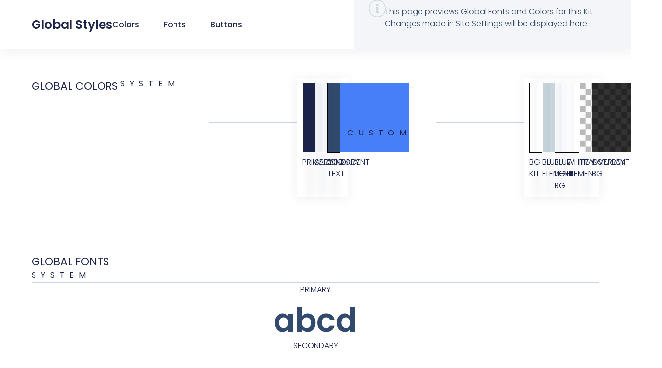

--- FILE ---
content_type: text/html; charset=UTF-8
request_url: https://tech.ie/global-styles/
body_size: 22844
content:
<!DOCTYPE html>
<html lang="en-US">
<head>
	<meta charset="UTF-8">
		<title>Global Styles &#8211; tech.ie</title>
<meta name='robots' content='max-image-preview:large' />
<link rel="alternate" type="application/rss+xml" title="tech.ie &raquo; Feed" href="https://tech.ie/feed/" />
<link rel="alternate" type="application/rss+xml" title="tech.ie &raquo; Comments Feed" href="https://tech.ie/comments/feed/" />
<link rel="alternate" title="oEmbed (JSON)" type="application/json+oembed" href="https://tech.ie/wp-json/oembed/1.0/embed?url=https%3A%2F%2Ftech.ie%2Fglobal-styles%2F" />
<link rel="alternate" title="oEmbed (XML)" type="text/xml+oembed" href="https://tech.ie/wp-json/oembed/1.0/embed?url=https%3A%2F%2Ftech.ie%2Fglobal-styles%2F&#038;format=xml" />
<style id='wp-img-auto-sizes-contain-inline-css'>
img:is([sizes=auto i],[sizes^="auto," i]){contain-intrinsic-size:3000px 1500px}
/*# sourceURL=wp-img-auto-sizes-contain-inline-css */
</style>
<link rel='stylesheet' id='astra-theme-css-css' href='https://tech.ie/wp-content/themes/astra/assets/css/minified/main.min.css?ver=4.4.0' media='all' />
<style id='astra-theme-css-inline-css'>
:root{--ast-container-default-xlg-padding:3em;--ast-container-default-lg-padding:3em;--ast-container-default-slg-padding:2em;--ast-container-default-md-padding:3em;--ast-container-default-sm-padding:3em;--ast-container-default-xs-padding:2.4em;--ast-container-default-xxs-padding:1.8em;--ast-code-block-background:#ECEFF3;--ast-comment-inputs-background:#F9FAFB;}html{font-size:100%;}a{color:var(--ast-global-color-0);}a:hover,a:focus{color:var(--ast-global-color-1);}body,button,input,select,textarea,.ast-button,.ast-custom-button{font-family:-apple-system,BlinkMacSystemFont,Segoe UI,Roboto,Oxygen-Sans,Ubuntu,Cantarell,Helvetica Neue,sans-serif;font-weight:400;font-size:16px;font-size:1rem;line-height:1.6em;}blockquote{color:var(--ast-global-color-3);}h1,.entry-content h1,h2,.entry-content h2,h3,.entry-content h3,h4,.entry-content h4,h5,.entry-content h5,h6,.entry-content h6,.site-title,.site-title a{font-weight:600;}.site-title{font-size:26px;font-size:1.625rem;display:block;}.site-header .site-description{font-size:15px;font-size:0.9375rem;display:none;}.entry-title{font-size:26px;font-size:1.625rem;}h1,.entry-content h1{font-size:40px;font-size:2.5rem;font-weight:600;line-height:1.4em;}h2,.entry-content h2{font-size:32px;font-size:2rem;font-weight:600;line-height:1.25em;}h3,.entry-content h3{font-size:26px;font-size:1.625rem;font-weight:600;line-height:1.2em;}h4,.entry-content h4{font-size:24px;font-size:1.5rem;line-height:1.2em;font-weight:600;}h5,.entry-content h5{font-size:20px;font-size:1.25rem;line-height:1.2em;font-weight:600;}h6,.entry-content h6{font-size:16px;font-size:1rem;line-height:1.25em;font-weight:600;}::selection{background-color:var(--ast-global-color-0);color:#ffffff;}body,h1,.entry-title a,.entry-content h1,h2,.entry-content h2,h3,.entry-content h3,h4,.entry-content h4,h5,.entry-content h5,h6,.entry-content h6{color:var(--ast-global-color-3);}.tagcloud a:hover,.tagcloud a:focus,.tagcloud a.current-item{color:#ffffff;border-color:var(--ast-global-color-0);background-color:var(--ast-global-color-0);}input:focus,input[type="text"]:focus,input[type="email"]:focus,input[type="url"]:focus,input[type="password"]:focus,input[type="reset"]:focus,input[type="search"]:focus,textarea:focus{border-color:var(--ast-global-color-0);}input[type="radio"]:checked,input[type=reset],input[type="checkbox"]:checked,input[type="checkbox"]:hover:checked,input[type="checkbox"]:focus:checked,input[type=range]::-webkit-slider-thumb{border-color:var(--ast-global-color-0);background-color:var(--ast-global-color-0);box-shadow:none;}.site-footer a:hover + .post-count,.site-footer a:focus + .post-count{background:var(--ast-global-color-0);border-color:var(--ast-global-color-0);}.single .nav-links .nav-previous,.single .nav-links .nav-next{color:var(--ast-global-color-0);}.entry-meta,.entry-meta *{line-height:1.45;color:var(--ast-global-color-0);}.entry-meta a:hover,.entry-meta a:hover *,.entry-meta a:focus,.entry-meta a:focus *,.page-links > .page-link,.page-links .page-link:hover,.post-navigation a:hover{color:var(--ast-global-color-1);}#cat option,.secondary .calendar_wrap thead a,.secondary .calendar_wrap thead a:visited{color:var(--ast-global-color-0);}.secondary .calendar_wrap #today,.ast-progress-val span{background:var(--ast-global-color-0);}.secondary a:hover + .post-count,.secondary a:focus + .post-count{background:var(--ast-global-color-0);border-color:var(--ast-global-color-0);}.calendar_wrap #today > a{color:#ffffff;}.page-links .page-link,.single .post-navigation a{color:var(--ast-global-color-0);}.ast-search-menu-icon .search-form button.search-submit{padding:0 4px;}.ast-search-menu-icon form.search-form{padding-right:0;}.ast-search-menu-icon.slide-search input.search-field{width:0;}.ast-header-search .ast-search-menu-icon.ast-dropdown-active .search-form,.ast-header-search .ast-search-menu-icon.ast-dropdown-active .search-field:focus{border-color:var(--ast-global-color-0);transition:all 0.2s;}.search-form input.search-field:focus{outline:none;}.ast-search-menu-icon .search-form button.search-submit:focus,.ast-theme-transparent-header .ast-header-search .ast-dropdown-active .ast-icon,.ast-theme-transparent-header .ast-inline-search .search-field:focus .ast-icon{color:var(--ast-global-color-1);}.ast-header-search .slide-search .search-form{border:2px solid var(--ast-global-color-0);}.ast-header-search .slide-search .search-field{background-color:#fff;}.ast-archive-title{color:var(--ast-global-color-2);}.widget-title,.widget .wp-block-heading{font-size:22px;font-size:1.375rem;color:var(--ast-global-color-2);}.ast-single-post .entry-content a,.ast-comment-content a:not(.ast-comment-edit-reply-wrap a){text-decoration:underline;}.ast-single-post .wp-block-button .wp-block-button__link,.ast-single-post .elementor-button-wrapper .elementor-button,.ast-single-post .entry-content .uagb-tab a,.ast-single-post .entry-content .uagb-ifb-cta a,.ast-single-post .entry-content .wp-block-uagb-buttons a,.ast-single-post .entry-content .uabb-module-content a,.ast-single-post .entry-content .uagb-post-grid a,.ast-single-post .entry-content .uagb-timeline a,.ast-single-post .entry-content .uagb-toc__wrap a,.ast-single-post .entry-content .uagb-taxomony-box a,.ast-single-post .entry-content .woocommerce a,.entry-content .wp-block-latest-posts > li > a,.ast-single-post .entry-content .wp-block-file__button,li.ast-post-filter-single,.ast-single-post .wp-block-buttons .wp-block-button.is-style-outline .wp-block-button__link{text-decoration:none;}a:focus-visible,.ast-menu-toggle:focus-visible,.site .skip-link:focus-visible,.wp-block-loginout input:focus-visible,.wp-block-search.wp-block-search__button-inside .wp-block-search__inside-wrapper,.ast-header-navigation-arrow:focus-visible,.woocommerce .wc-proceed-to-checkout > .checkout-button:focus-visible,.woocommerce .woocommerce-MyAccount-navigation ul li a:focus-visible,.ast-orders-table__row .ast-orders-table__cell:focus-visible,.woocommerce .woocommerce-order-details .order-again > .button:focus-visible,.woocommerce .woocommerce-message a.button.wc-forward:focus-visible,.woocommerce #minus_qty:focus-visible,.woocommerce #plus_qty:focus-visible,a#ast-apply-coupon:focus-visible,.woocommerce .woocommerce-info a:focus-visible,.woocommerce .astra-shop-summary-wrap a:focus-visible,.woocommerce a.wc-forward:focus-visible,#ast-apply-coupon:focus-visible,.woocommerce-js .woocommerce-mini-cart-item a.remove:focus-visible{outline-style:dotted;outline-color:inherit;outline-width:thin;border-color:transparent;}input:focus,input[type="text"]:focus,input[type="email"]:focus,input[type="url"]:focus,input[type="password"]:focus,input[type="reset"]:focus,input[type="number"]:focus,textarea:focus,.wp-block-search__input:focus,[data-section="section-header-mobile-trigger"] .ast-button-wrap .ast-mobile-menu-trigger-minimal:focus,.ast-mobile-popup-drawer.active .menu-toggle-close:focus,.woocommerce-ordering select.orderby:focus,#ast-scroll-top:focus,#coupon_code:focus,.woocommerce-page #comment:focus,.woocommerce #reviews #respond input#submit:focus,.woocommerce a.add_to_cart_button:focus,.woocommerce .button.single_add_to_cart_button:focus,.woocommerce .woocommerce-cart-form button:focus,.woocommerce .woocommerce-cart-form__cart-item .quantity .qty:focus,.woocommerce .woocommerce-billing-fields .woocommerce-billing-fields__field-wrapper .woocommerce-input-wrapper > .input-text:focus,.woocommerce #order_comments:focus,.woocommerce #place_order:focus,.woocommerce .woocommerce-address-fields .woocommerce-address-fields__field-wrapper .woocommerce-input-wrapper > .input-text:focus,.woocommerce .woocommerce-MyAccount-content form button:focus,.woocommerce .woocommerce-MyAccount-content .woocommerce-EditAccountForm .woocommerce-form-row .woocommerce-Input.input-text:focus,.woocommerce .ast-woocommerce-container .woocommerce-pagination ul.page-numbers li a:focus,body #content .woocommerce form .form-row .select2-container--default .select2-selection--single:focus,#ast-coupon-code:focus,.woocommerce.woocommerce-js .quantity input[type=number]:focus,.woocommerce-js .woocommerce-mini-cart-item .quantity input[type=number]:focus,.woocommerce p#ast-coupon-trigger:focus{border-style:dotted;border-color:inherit;border-width:thin;outline-color:transparent;}.ast-logo-title-inline .site-logo-img{padding-right:1em;}.ast-single-post-featured-section + article {margin-top: 2em;}.site-content .ast-single-post-featured-section img {width: 100%;overflow: hidden;object-fit: cover;}.ast-separate-container .site-content .ast-single-post-featured-section + article {margin-top: -80px;z-index: 9;position: relative;border-radius: 4px;}@media (min-width: 922px) {.ast-no-sidebar .site-content .ast-article-image-container--wide {margin-left: -120px;margin-right: -120px;max-width: unset;width: unset;}.ast-left-sidebar .site-content .ast-article-image-container--wide,.ast-right-sidebar .site-content .ast-article-image-container--wide {margin-left: -10px;margin-right: -10px;}.site-content .ast-article-image-container--full {margin-left: calc( -50vw + 50%);margin-right: calc( -50vw + 50%);max-width: 100vw;width: 100vw;}}@media (max-width:921px){#ast-desktop-header{display:none;}}@media (min-width:922px){#ast-mobile-header{display:none;}}.wp-block-buttons.aligncenter{justify-content:center;}@media (max-width:921px){.ast-theme-transparent-header #primary,.ast-theme-transparent-header #secondary{padding:0;}}@media (max-width:921px){.ast-plain-container.ast-no-sidebar #primary{padding:0;}}.ast-plain-container.ast-no-sidebar #primary{margin-top:0;margin-bottom:0;}@media (min-width:1200px){.ast-plain-container.ast-no-sidebar #primary{margin-top:60px;margin-bottom:60px;}}.wp-block-button.is-style-outline .wp-block-button__link{border-color:var(--ast-global-color-0);}div.wp-block-button.is-style-outline > .wp-block-button__link:not(.has-text-color),div.wp-block-button.wp-block-button__link.is-style-outline:not(.has-text-color){color:var(--ast-global-color-0);}.wp-block-button.is-style-outline .wp-block-button__link:hover,.wp-block-buttons .wp-block-button.is-style-outline .wp-block-button__link:focus,.wp-block-buttons .wp-block-button.is-style-outline > .wp-block-button__link:not(.has-text-color):hover,.wp-block-buttons .wp-block-button.wp-block-button__link.is-style-outline:not(.has-text-color):hover{color:#ffffff;background-color:var(--ast-global-color-1);border-color:var(--ast-global-color-1);}.post-page-numbers.current .page-link,.ast-pagination .page-numbers.current{color:#ffffff;border-color:var(--ast-global-color-0);background-color:var(--ast-global-color-0);border-radius:2px;}.wp-block-button.is-style-outline .wp-block-button__link,.ast-outline-button{border-color:var(--ast-global-color-0);font-family:inherit;font-weight:500;font-size:16px;font-size:1rem;line-height:1em;background-color:transparent;}.wp-block-buttons .wp-block-button.is-style-outline > .wp-block-button__link:not(.has-text-color),.wp-block-buttons .wp-block-button.wp-block-button__link.is-style-outline:not(.has-text-color),.ast-outline-button{color:var(--ast-global-color-0);}.wp-block-button.is-style-outline .wp-block-button__link:hover,.wp-block-buttons .wp-block-button.is-style-outline .wp-block-button__link:focus,.wp-block-buttons .wp-block-button.is-style-outline > .wp-block-button__link:not(.has-text-color):hover,.wp-block-buttons .wp-block-button.wp-block-button__link.is-style-outline:not(.has-text-color):hover,.ast-outline-button:hover,.ast-outline-button:focus{color:#ffffff;background-color:var(--ast-global-color-1);border-color:var(--ast-global-color-1);}.entry-content[ast-blocks-layout] > figure{margin-bottom:1em;}h1.widget-title{font-weight:600;}h2.widget-title{font-weight:600;}h3.widget-title{font-weight:600;}#page{display:flex;flex-direction:column;min-height:100vh;}.ast-404-layout-1 h1.page-title{color:var(--ast-global-color-2);}.single .post-navigation a{line-height:1em;height:inherit;}.error-404 .page-sub-title{font-size:1.5rem;font-weight:inherit;}.search .site-content .content-area .search-form{margin-bottom:0;}#page .site-content{flex-grow:1;}.widget{margin-bottom:1.25em;}#secondary li{line-height:1.5em;}#secondary .wp-block-group h2{margin-bottom:0.7em;}#secondary h2{font-size:1.7rem;}.ast-separate-container .ast-article-post,.ast-separate-container .ast-article-single,.ast-separate-container .ast-comment-list li.depth-1,.ast-separate-container .comment-respond{padding:3em;}.ast-separate-container .ast-article-single .ast-article-single{padding:0;}.ast-article-single .wp-block-post-template-is-layout-grid{padding-left:0;}.ast-separate-container .ast-comment-list li.depth-1,.hentry{margin-bottom:2em;}.ast-separate-container .ast-archive-description,.ast-separate-container .ast-author-box{border-bottom:1px solid var(--ast-border-color);}.ast-separate-container .comments-title{padding:2em 2em 0 2em;}.ast-page-builder-template .comment-form-textarea,.ast-comment-formwrap .ast-grid-common-col{padding:0;}.ast-comment-formwrap{padding:0;display:inline-flex;column-gap:20px;width:100%;margin-left:0;margin-right:0;}.comments-area textarea#comment:focus,.comments-area textarea#comment:active,.comments-area .ast-comment-formwrap input[type="text"]:focus,.comments-area .ast-comment-formwrap input[type="text"]:active {box-shadow:none;outline:none;}.archive.ast-page-builder-template .entry-header{margin-top:2em;}.ast-page-builder-template .ast-comment-formwrap{width:100%;}.entry-title{margin-bottom:0.5em;}.ast-archive-description p{font-size:inherit;font-weight:inherit;line-height:inherit;}@media (min-width:921px){.ast-left-sidebar.ast-page-builder-template #secondary,.archive.ast-right-sidebar.ast-page-builder-template .site-main{padding-left:20px;padding-right:20px;}}@media (max-width:544px){.ast-comment-formwrap.ast-row{column-gap:10px;display:inline-block;}#ast-commentform .ast-grid-common-col{position:relative;width:100%;}}@media (min-width:1201px){.ast-separate-container .ast-article-post,.ast-separate-container .ast-article-single,.ast-separate-container .ast-author-box,.ast-separate-container .ast-404-layout-1,.ast-separate-container .no-results{padding:3em;}}@media (max-width:921px){.ast-separate-container #primary,.ast-separate-container #secondary{padding:1.5em 0;}#primary,#secondary{padding:1.5em 0;margin:0;}.ast-left-sidebar #content > .ast-container{display:flex;flex-direction:column-reverse;width:100%;}}@media (min-width:922px){.ast-separate-container.ast-right-sidebar #primary,.ast-separate-container.ast-left-sidebar #primary{border:0;}.search-no-results.ast-separate-container #primary{margin-bottom:4em;}}.wp-block-button .wp-block-button__link{color:#ffffff;}.wp-block-button .wp-block-button__link:hover,.wp-block-button .wp-block-button__link:focus{color:#ffffff;background-color:var(--ast-global-color-1);border-color:var(--ast-global-color-1);}.elementor-widget-heading h1.elementor-heading-title{line-height:1.4em;}.elementor-widget-heading h2.elementor-heading-title{line-height:1.25em;}.elementor-widget-heading h3.elementor-heading-title{line-height:1.2em;}.elementor-widget-heading h4.elementor-heading-title{line-height:1.2em;}.elementor-widget-heading h5.elementor-heading-title{line-height:1.2em;}.elementor-widget-heading h6.elementor-heading-title{line-height:1.25em;}.wp-block-button .wp-block-button__link,.wp-block-search .wp-block-search__button,body .wp-block-file .wp-block-file__button{border-color:var(--ast-global-color-0);background-color:var(--ast-global-color-0);color:#ffffff;font-family:inherit;font-weight:500;line-height:1em;font-size:16px;font-size:1rem;padding-top:15px;padding-right:30px;padding-bottom:15px;padding-left:30px;}@media (max-width:921px){.wp-block-button .wp-block-button__link,.wp-block-search .wp-block-search__button,body .wp-block-file .wp-block-file__button{padding-top:14px;padding-right:28px;padding-bottom:14px;padding-left:28px;}}@media (max-width:544px){.wp-block-button .wp-block-button__link,.wp-block-search .wp-block-search__button,body .wp-block-file .wp-block-file__button{padding-top:12px;padding-right:24px;padding-bottom:12px;padding-left:24px;}}.menu-toggle,button,.ast-button,.ast-custom-button,.button,input#submit,input[type="button"],input[type="submit"],input[type="reset"],#comments .submit,.search .search-submit,form[CLASS*="wp-block-search__"].wp-block-search .wp-block-search__inside-wrapper .wp-block-search__button,body .wp-block-file .wp-block-file__button,.search .search-submit,.woocommerce-js a.button,.woocommerce button.button,.woocommerce .woocommerce-message a.button,.woocommerce #respond input#submit.alt,.woocommerce input.button.alt,.woocommerce input.button,.woocommerce input.button:disabled,.woocommerce input.button:disabled[disabled],.woocommerce input.button:disabled:hover,.woocommerce input.button:disabled[disabled]:hover,.woocommerce #respond input#submit,.woocommerce button.button.alt.disabled,.wc-block-grid__products .wc-block-grid__product .wp-block-button__link,.wc-block-grid__product-onsale,[CLASS*="wc-block"] button,.woocommerce-js .astra-cart-drawer .astra-cart-drawer-content .woocommerce-mini-cart__buttons .button:not(.checkout):not(.ast-continue-shopping),.woocommerce-js .astra-cart-drawer .astra-cart-drawer-content .woocommerce-mini-cart__buttons a.checkout,.woocommerce button.button.alt.disabled.wc-variation-selection-needed{border-style:solid;border-top-width:0;border-right-width:0;border-left-width:0;border-bottom-width:0;color:#ffffff;border-color:var(--ast-global-color-0);background-color:var(--ast-global-color-0);padding-top:15px;padding-right:30px;padding-bottom:15px;padding-left:30px;font-family:inherit;font-weight:500;font-size:16px;font-size:1rem;line-height:1em;}button:focus,.menu-toggle:hover,button:hover,.ast-button:hover,.ast-custom-button:hover .button:hover,.ast-custom-button:hover ,input[type=reset]:hover,input[type=reset]:focus,input#submit:hover,input#submit:focus,input[type="button"]:hover,input[type="button"]:focus,input[type="submit"]:hover,input[type="submit"]:focus,form[CLASS*="wp-block-search__"].wp-block-search .wp-block-search__inside-wrapper .wp-block-search__button:hover,form[CLASS*="wp-block-search__"].wp-block-search .wp-block-search__inside-wrapper .wp-block-search__button:focus,body .wp-block-file .wp-block-file__button:hover,body .wp-block-file .wp-block-file__button:focus,.woocommerce-js a.button:hover,.woocommerce button.button:hover,.woocommerce .woocommerce-message a.button:hover,.woocommerce #respond input#submit:hover,.woocommerce #respond input#submit.alt:hover,.woocommerce input.button.alt:hover,.woocommerce input.button:hover,.woocommerce button.button.alt.disabled:hover,.wc-block-grid__products .wc-block-grid__product .wp-block-button__link:hover,[CLASS*="wc-block"] button:hover,.woocommerce-js .astra-cart-drawer .astra-cart-drawer-content .woocommerce-mini-cart__buttons .button:not(.checkout):not(.ast-continue-shopping):hover,.woocommerce-js .astra-cart-drawer .astra-cart-drawer-content .woocommerce-mini-cart__buttons a.checkout:hover,.woocommerce button.button.alt.disabled.wc-variation-selection-needed:hover{color:#ffffff;background-color:var(--ast-global-color-1);border-color:var(--ast-global-color-1);}form[CLASS*="wp-block-search__"].wp-block-search .wp-block-search__inside-wrapper .wp-block-search__button.has-icon{padding-top:calc(15px - 3px);padding-right:calc(30px - 3px);padding-bottom:calc(15px - 3px);padding-left:calc(30px - 3px);}@media (max-width:921px){.menu-toggle,button,.ast-button,.ast-custom-button,.button,input#submit,input[type="button"],input[type="submit"],input[type="reset"],#comments .submit,.search .search-submit,form[CLASS*="wp-block-search__"].wp-block-search .wp-block-search__inside-wrapper .wp-block-search__button,body .wp-block-file .wp-block-file__button,.search .search-submit,.woocommerce-js a.button,.woocommerce button.button,.woocommerce .woocommerce-message a.button,.woocommerce #respond input#submit.alt,.woocommerce input.button.alt,.woocommerce input.button,.woocommerce input.button:disabled,.woocommerce input.button:disabled[disabled],.woocommerce input.button:disabled:hover,.woocommerce input.button:disabled[disabled]:hover,.woocommerce #respond input#submit,.woocommerce button.button.alt.disabled,.wc-block-grid__products .wc-block-grid__product .wp-block-button__link,.wc-block-grid__product-onsale,[CLASS*="wc-block"] button,.woocommerce-js .astra-cart-drawer .astra-cart-drawer-content .woocommerce-mini-cart__buttons .button:not(.checkout):not(.ast-continue-shopping),.woocommerce-js .astra-cart-drawer .astra-cart-drawer-content .woocommerce-mini-cart__buttons a.checkout,.woocommerce button.button.alt.disabled.wc-variation-selection-needed{padding-top:14px;padding-right:28px;padding-bottom:14px;padding-left:28px;}}@media (max-width:544px){.menu-toggle,button,.ast-button,.ast-custom-button,.button,input#submit,input[type="button"],input[type="submit"],input[type="reset"],#comments .submit,.search .search-submit,form[CLASS*="wp-block-search__"].wp-block-search .wp-block-search__inside-wrapper .wp-block-search__button,body .wp-block-file .wp-block-file__button,.search .search-submit,.woocommerce-js a.button,.woocommerce button.button,.woocommerce .woocommerce-message a.button,.woocommerce #respond input#submit.alt,.woocommerce input.button.alt,.woocommerce input.button,.woocommerce input.button:disabled,.woocommerce input.button:disabled[disabled],.woocommerce input.button:disabled:hover,.woocommerce input.button:disabled[disabled]:hover,.woocommerce #respond input#submit,.woocommerce button.button.alt.disabled,.wc-block-grid__products .wc-block-grid__product .wp-block-button__link,.wc-block-grid__product-onsale,[CLASS*="wc-block"] button,.woocommerce-js .astra-cart-drawer .astra-cart-drawer-content .woocommerce-mini-cart__buttons .button:not(.checkout):not(.ast-continue-shopping),.woocommerce-js .astra-cart-drawer .astra-cart-drawer-content .woocommerce-mini-cart__buttons a.checkout,.woocommerce button.button.alt.disabled.wc-variation-selection-needed{padding-top:12px;padding-right:24px;padding-bottom:12px;padding-left:24px;}}@media (max-width:921px){.ast-mobile-header-stack .main-header-bar .ast-search-menu-icon{display:inline-block;}.ast-header-break-point.ast-header-custom-item-outside .ast-mobile-header-stack .main-header-bar .ast-search-icon{margin:0;}.ast-comment-avatar-wrap img{max-width:2.5em;}.ast-separate-container .ast-comment-list li.depth-1{padding:1.5em 2.14em;}.ast-separate-container .comment-respond{padding:2em 2.14em;}.ast-comment-meta{padding:0 1.8888em 1.3333em;}}@media (min-width:544px){.ast-container{max-width:100%;}}@media (max-width:544px){.ast-separate-container .ast-article-post,.ast-separate-container .ast-article-single,.ast-separate-container .comments-title,.ast-separate-container .ast-archive-description{padding:1.5em 1em;}.ast-separate-container #content .ast-container{padding-left:0.54em;padding-right:0.54em;}.ast-separate-container .ast-comment-list li.depth-1{padding:1.5em 1em;margin-bottom:1.5em;}.ast-separate-container .ast-comment-list .bypostauthor{padding:.5em;}.ast-search-menu-icon.ast-dropdown-active .search-field{width:170px;}}.ast-separate-container{background-color:var(--ast-global-color-4);;}@media (max-width:921px){.site-title{display:block;}.site-header .site-description{display:none;}.entry-title{font-size:30px;}h1,.entry-content h1{font-size:30px;}h2,.entry-content h2{font-size:25px;}h3,.entry-content h3{font-size:20px;}}@media (max-width:544px){.site-title{display:block;}.site-header .site-description{display:none;}.entry-title{font-size:30px;}h1,.entry-content h1{font-size:30px;}h2,.entry-content h2{font-size:25px;}h3,.entry-content h3{font-size:20px;}}@media (max-width:921px){html{font-size:91.2%;}}@media (max-width:544px){html{font-size:91.2%;}}@media (min-width:922px){.ast-container{max-width:1240px;}}@media (min-width:922px){.site-content .ast-container{display:flex;}}@media (max-width:921px){.site-content .ast-container{flex-direction:column;}}@media (min-width:922px){.main-header-menu .sub-menu .menu-item.ast-left-align-sub-menu:hover > .sub-menu,.main-header-menu .sub-menu .menu-item.ast-left-align-sub-menu.focus > .sub-menu{margin-left:-0px;}}.entry-content li > p{margin-bottom:0;}blockquote,cite {font-style: initial;}.wp-block-file {display: flex;align-items: center;flex-wrap: wrap;justify-content: space-between;}.wp-block-pullquote {border: none;}.wp-block-pullquote blockquote::before {content: "\201D";font-family: "Helvetica",sans-serif;display: flex;transform: rotate( 180deg );font-size: 6rem;font-style: normal;line-height: 1;font-weight: bold;align-items: center;justify-content: center;}.has-text-align-right > blockquote::before {justify-content: flex-start;}.has-text-align-left > blockquote::before {justify-content: flex-end;}figure.wp-block-pullquote.is-style-solid-color blockquote {max-width: 100%;text-align: inherit;}html body {--wp--custom--ast-default-block-top-padding: 3em;--wp--custom--ast-default-block-right-padding: 3em;--wp--custom--ast-default-block-bottom-padding: 3em;--wp--custom--ast-default-block-left-padding: 3em;--wp--custom--ast-container-width: 1200px;--wp--custom--ast-content-width-size: 1200px;--wp--custom--ast-wide-width-size: calc(1200px + var(--wp--custom--ast-default-block-left-padding) + var(--wp--custom--ast-default-block-right-padding));}.ast-narrow-container {--wp--custom--ast-content-width-size: 750px;--wp--custom--ast-wide-width-size: 750px;}@media(max-width: 921px) {html body {--wp--custom--ast-default-block-top-padding: 3em;--wp--custom--ast-default-block-right-padding: 2em;--wp--custom--ast-default-block-bottom-padding: 3em;--wp--custom--ast-default-block-left-padding: 2em;}}@media(max-width: 544px) {html body {--wp--custom--ast-default-block-top-padding: 3em;--wp--custom--ast-default-block-right-padding: 1.5em;--wp--custom--ast-default-block-bottom-padding: 3em;--wp--custom--ast-default-block-left-padding: 1.5em;}}.entry-content > .wp-block-group,.entry-content > .wp-block-cover,.entry-content > .wp-block-columns {padding-top: var(--wp--custom--ast-default-block-top-padding);padding-right: var(--wp--custom--ast-default-block-right-padding);padding-bottom: var(--wp--custom--ast-default-block-bottom-padding);padding-left: var(--wp--custom--ast-default-block-left-padding);}.ast-plain-container.ast-no-sidebar .entry-content > .alignfull,.ast-page-builder-template .ast-no-sidebar .entry-content > .alignfull {margin-left: calc( -50vw + 50%);margin-right: calc( -50vw + 50%);max-width: 100vw;width: 100vw;}.ast-plain-container.ast-no-sidebar .entry-content .alignfull .alignfull,.ast-page-builder-template.ast-no-sidebar .entry-content .alignfull .alignfull,.ast-plain-container.ast-no-sidebar .entry-content .alignfull .alignwide,.ast-page-builder-template.ast-no-sidebar .entry-content .alignfull .alignwide,.ast-plain-container.ast-no-sidebar .entry-content .alignwide .alignfull,.ast-page-builder-template.ast-no-sidebar .entry-content .alignwide .alignfull,.ast-plain-container.ast-no-sidebar .entry-content .alignwide .alignwide,.ast-page-builder-template.ast-no-sidebar .entry-content .alignwide .alignwide,.ast-plain-container.ast-no-sidebar .entry-content .wp-block-column .alignfull,.ast-page-builder-template.ast-no-sidebar .entry-content .wp-block-column .alignfull,.ast-plain-container.ast-no-sidebar .entry-content .wp-block-column .alignwide,.ast-page-builder-template.ast-no-sidebar .entry-content .wp-block-column .alignwide {margin-left: auto;margin-right: auto;width: 100%;}[ast-blocks-layout] .wp-block-separator:not(.is-style-dots) {height: 0;}[ast-blocks-layout] .wp-block-separator {margin: 20px auto;}[ast-blocks-layout] .wp-block-separator:not(.is-style-wide):not(.is-style-dots) {max-width: 100px;}[ast-blocks-layout] .wp-block-separator.has-background {padding: 0;}.entry-content[ast-blocks-layout] > * {max-width: var(--wp--custom--ast-content-width-size);margin-left: auto;margin-right: auto;}.entry-content[ast-blocks-layout] > .alignwide {max-width: var(--wp--custom--ast-wide-width-size);}.entry-content[ast-blocks-layout] .alignfull {max-width: none;}.entry-content .wp-block-columns {margin-bottom: 0;}blockquote {margin: 1.5em;border: none;}.wp-block-quote:not(.has-text-align-right):not(.has-text-align-center) {border-left: 5px solid rgba(0,0,0,0.05);}.has-text-align-right > blockquote,blockquote.has-text-align-right {border-right: 5px solid rgba(0,0,0,0.05);}.has-text-align-left > blockquote,blockquote.has-text-align-left {border-left: 5px solid rgba(0,0,0,0.05);}.wp-block-site-tagline,.wp-block-latest-posts .read-more {margin-top: 15px;}.wp-block-loginout p label {display: block;}.wp-block-loginout p:not(.login-remember):not(.login-submit) input {width: 100%;}.wp-block-loginout input:focus {border-color: transparent;}.wp-block-loginout input:focus {outline: thin dotted;}.entry-content .wp-block-media-text .wp-block-media-text__content {padding: 0 0 0 8%;}.entry-content .wp-block-media-text.has-media-on-the-right .wp-block-media-text__content {padding: 0 8% 0 0;}.entry-content .wp-block-media-text.has-background .wp-block-media-text__content {padding: 8%;}.entry-content .wp-block-cover:not([class*="background-color"]) .wp-block-cover__inner-container,.entry-content .wp-block-cover:not([class*="background-color"]) .wp-block-cover-image-text,.entry-content .wp-block-cover:not([class*="background-color"]) .wp-block-cover-text,.entry-content .wp-block-cover-image:not([class*="background-color"]) .wp-block-cover__inner-container,.entry-content .wp-block-cover-image:not([class*="background-color"]) .wp-block-cover-image-text,.entry-content .wp-block-cover-image:not([class*="background-color"]) .wp-block-cover-text {color: var(--ast-global-color-5);}.wp-block-loginout .login-remember input {width: 1.1rem;height: 1.1rem;margin: 0 5px 4px 0;vertical-align: middle;}.wp-block-latest-posts > li > *:first-child,.wp-block-latest-posts:not(.is-grid) > li:first-child {margin-top: 0;}.wp-block-search__inside-wrapper .wp-block-search__input {padding: 0 10px;color: var(--ast-global-color-3);background: var(--ast-global-color-5);border-color: var(--ast-border-color);}.wp-block-latest-posts .read-more {margin-bottom: 1.5em;}.wp-block-search__no-button .wp-block-search__inside-wrapper .wp-block-search__input {padding-top: 5px;padding-bottom: 5px;}.wp-block-latest-posts .wp-block-latest-posts__post-date,.wp-block-latest-posts .wp-block-latest-posts__post-author {font-size: 1rem;}.wp-block-latest-posts > li > *,.wp-block-latest-posts:not(.is-grid) > li {margin-top: 12px;margin-bottom: 12px;}.ast-page-builder-template .entry-content[ast-blocks-layout] > *,.ast-page-builder-template .entry-content[ast-blocks-layout] > .alignfull > * {max-width: none;}.ast-page-builder-template .entry-content[ast-blocks-layout] > .alignwide > * {max-width: var(--wp--custom--ast-wide-width-size);}.ast-page-builder-template .entry-content[ast-blocks-layout] > .inherit-container-width > *,.ast-page-builder-template .entry-content[ast-blocks-layout] > * > *,.entry-content[ast-blocks-layout] > .wp-block-cover .wp-block-cover__inner-container {max-width: var(--wp--custom--ast-content-width-size);margin-left: auto;margin-right: auto;}.entry-content[ast-blocks-layout] .wp-block-cover:not(.alignleft):not(.alignright) {width: auto;}@media(max-width: 1200px) {.ast-separate-container .entry-content > .alignfull,.ast-separate-container .entry-content[ast-blocks-layout] > .alignwide,.ast-plain-container .entry-content[ast-blocks-layout] > .alignwide,.ast-plain-container .entry-content .alignfull {margin-left: calc(-1 * min(var(--ast-container-default-xlg-padding),20px)) ;margin-right: calc(-1 * min(var(--ast-container-default-xlg-padding),20px));}}@media(min-width: 1201px) {.ast-separate-container .entry-content > .alignfull {margin-left: calc(-1 * var(--ast-container-default-xlg-padding) );margin-right: calc(-1 * var(--ast-container-default-xlg-padding) );}.ast-separate-container .entry-content[ast-blocks-layout] > .alignwide,.ast-plain-container .entry-content[ast-blocks-layout] > .alignwide {margin-left: calc(-1 * var(--wp--custom--ast-default-block-left-padding) );margin-right: calc(-1 * var(--wp--custom--ast-default-block-right-padding) );}}@media(min-width: 921px) {.ast-separate-container .entry-content .wp-block-group.alignwide:not(.inherit-container-width) > :where(:not(.alignleft):not(.alignright)),.ast-plain-container .entry-content .wp-block-group.alignwide:not(.inherit-container-width) > :where(:not(.alignleft):not(.alignright)) {max-width: calc( var(--wp--custom--ast-content-width-size) + 80px );}.ast-plain-container.ast-right-sidebar .entry-content[ast-blocks-layout] .alignfull,.ast-plain-container.ast-left-sidebar .entry-content[ast-blocks-layout] .alignfull {margin-left: -60px;margin-right: -60px;}}@media(min-width: 544px) {.entry-content > .alignleft {margin-right: 20px;}.entry-content > .alignright {margin-left: 20px;}}@media (max-width:544px){.wp-block-columns .wp-block-column:not(:last-child){margin-bottom:20px;}.wp-block-latest-posts{margin:0;}}@media( max-width: 600px ) {.entry-content .wp-block-media-text .wp-block-media-text__content,.entry-content .wp-block-media-text.has-media-on-the-right .wp-block-media-text__content {padding: 8% 0 0;}.entry-content .wp-block-media-text.has-background .wp-block-media-text__content {padding: 8%;}}.ast-page-builder-template .entry-header {padding-left: 0;}.ast-narrow-container .site-content .wp-block-uagb-image--align-full .wp-block-uagb-image__figure {max-width: 100%;margin-left: auto;margin-right: auto;}.entry-content ul,.entry-content ol {padding: revert;margin: revert;}:root .has-ast-global-color-0-color{color:var(--ast-global-color-0);}:root .has-ast-global-color-0-background-color{background-color:var(--ast-global-color-0);}:root .wp-block-button .has-ast-global-color-0-color{color:var(--ast-global-color-0);}:root .wp-block-button .has-ast-global-color-0-background-color{background-color:var(--ast-global-color-0);}:root .has-ast-global-color-1-color{color:var(--ast-global-color-1);}:root .has-ast-global-color-1-background-color{background-color:var(--ast-global-color-1);}:root .wp-block-button .has-ast-global-color-1-color{color:var(--ast-global-color-1);}:root .wp-block-button .has-ast-global-color-1-background-color{background-color:var(--ast-global-color-1);}:root .has-ast-global-color-2-color{color:var(--ast-global-color-2);}:root .has-ast-global-color-2-background-color{background-color:var(--ast-global-color-2);}:root .wp-block-button .has-ast-global-color-2-color{color:var(--ast-global-color-2);}:root .wp-block-button .has-ast-global-color-2-background-color{background-color:var(--ast-global-color-2);}:root .has-ast-global-color-3-color{color:var(--ast-global-color-3);}:root .has-ast-global-color-3-background-color{background-color:var(--ast-global-color-3);}:root .wp-block-button .has-ast-global-color-3-color{color:var(--ast-global-color-3);}:root .wp-block-button .has-ast-global-color-3-background-color{background-color:var(--ast-global-color-3);}:root .has-ast-global-color-4-color{color:var(--ast-global-color-4);}:root .has-ast-global-color-4-background-color{background-color:var(--ast-global-color-4);}:root .wp-block-button .has-ast-global-color-4-color{color:var(--ast-global-color-4);}:root .wp-block-button .has-ast-global-color-4-background-color{background-color:var(--ast-global-color-4);}:root .has-ast-global-color-5-color{color:var(--ast-global-color-5);}:root .has-ast-global-color-5-background-color{background-color:var(--ast-global-color-5);}:root .wp-block-button .has-ast-global-color-5-color{color:var(--ast-global-color-5);}:root .wp-block-button .has-ast-global-color-5-background-color{background-color:var(--ast-global-color-5);}:root .has-ast-global-color-6-color{color:var(--ast-global-color-6);}:root .has-ast-global-color-6-background-color{background-color:var(--ast-global-color-6);}:root .wp-block-button .has-ast-global-color-6-color{color:var(--ast-global-color-6);}:root .wp-block-button .has-ast-global-color-6-background-color{background-color:var(--ast-global-color-6);}:root .has-ast-global-color-7-color{color:var(--ast-global-color-7);}:root .has-ast-global-color-7-background-color{background-color:var(--ast-global-color-7);}:root .wp-block-button .has-ast-global-color-7-color{color:var(--ast-global-color-7);}:root .wp-block-button .has-ast-global-color-7-background-color{background-color:var(--ast-global-color-7);}:root .has-ast-global-color-8-color{color:var(--ast-global-color-8);}:root .has-ast-global-color-8-background-color{background-color:var(--ast-global-color-8);}:root .wp-block-button .has-ast-global-color-8-color{color:var(--ast-global-color-8);}:root .wp-block-button .has-ast-global-color-8-background-color{background-color:var(--ast-global-color-8);}:root{--ast-global-color-0:#046bd2;--ast-global-color-1:#045cb4;--ast-global-color-2:#1e293b;--ast-global-color-3:#334155;--ast-global-color-4:#f9fafb;--ast-global-color-5:#FFFFFF;--ast-global-color-6:#e2e8f0;--ast-global-color-7:#cbd5e1;--ast-global-color-8:#94a3b8;}:root {--ast-border-color : var(--ast-global-color-6);}.ast-single-entry-banner {-js-display: flex;display: flex;flex-direction: column;justify-content: center;text-align: center;position: relative;background: #eeeeee;}.ast-single-entry-banner[data-banner-layout="layout-1"] {max-width: 1200px;background: inherit;padding: 20px 0;}.ast-single-entry-banner[data-banner-width-type="custom"] {margin: 0 auto;width: 100%;}.ast-single-entry-banner + .site-content .entry-header {margin-bottom: 0;}header.entry-header .entry-title{font-weight:600;font-size:32px;font-size:2rem;}header.entry-header > *:not(:last-child){margin-bottom:10px;}header.entry-header .post-thumb-img-content{text-align:center;}header.entry-header .post-thumb img,.ast-single-post-featured-section.post-thumb img{aspect-ratio:16/9;}.ast-archive-entry-banner {-js-display: flex;display: flex;flex-direction: column;justify-content: center;text-align: center;position: relative;background: #eeeeee;}.ast-archive-entry-banner[data-banner-width-type="custom"] {margin: 0 auto;width: 100%;}.ast-archive-entry-banner[data-banner-layout="layout-1"] {background: inherit;padding: 20px 0;text-align: left;}body.archive .ast-archive-description{max-width:1200px;width:100%;text-align:left;padding-top:3em;padding-right:3em;padding-bottom:3em;padding-left:3em;}body.archive .ast-archive-description .ast-archive-title,body.archive .ast-archive-description .ast-archive-title *{font-weight:600;font-size:32px;font-size:2rem;}body.archive .ast-archive-description > *:not(:last-child){margin-bottom:10px;}@media (max-width:921px){body.archive .ast-archive-description{text-align:left;}}@media (max-width:544px){body.archive .ast-archive-description{text-align:left;}}.ast-breadcrumbs .trail-browse,.ast-breadcrumbs .trail-items,.ast-breadcrumbs .trail-items li{display:inline-block;margin:0;padding:0;border:none;background:inherit;text-indent:0;text-decoration:none;}.ast-breadcrumbs .trail-browse{font-size:inherit;font-style:inherit;font-weight:inherit;color:inherit;}.ast-breadcrumbs .trail-items{list-style:none;}.trail-items li::after{padding:0 0.3em;content:"\00bb";}.trail-items li:last-of-type::after{display:none;}h1,.entry-content h1,h2,.entry-content h2,h3,.entry-content h3,h4,.entry-content h4,h5,.entry-content h5,h6,.entry-content h6{color:var(--ast-global-color-2);}.entry-title a{color:var(--ast-global-color-2);}@media (max-width:921px){.ast-builder-grid-row-container.ast-builder-grid-row-tablet-3-firstrow .ast-builder-grid-row > *:first-child,.ast-builder-grid-row-container.ast-builder-grid-row-tablet-3-lastrow .ast-builder-grid-row > *:last-child{grid-column:1 / -1;}}@media (max-width:544px){.ast-builder-grid-row-container.ast-builder-grid-row-mobile-3-firstrow .ast-builder-grid-row > *:first-child,.ast-builder-grid-row-container.ast-builder-grid-row-mobile-3-lastrow .ast-builder-grid-row > *:last-child{grid-column:1 / -1;}}.ast-builder-layout-element[data-section="title_tagline"]{display:flex;}@media (max-width:921px){.ast-header-break-point .ast-builder-layout-element[data-section="title_tagline"]{display:flex;}}@media (max-width:544px){.ast-header-break-point .ast-builder-layout-element[data-section="title_tagline"]{display:flex;}}.ast-builder-menu-1{font-family:inherit;font-weight:inherit;}.ast-builder-menu-1 .menu-item > .menu-link{color:var(--ast-global-color-3);}.ast-builder-menu-1 .menu-item > .ast-menu-toggle{color:var(--ast-global-color-3);}.ast-builder-menu-1 .menu-item:hover > .menu-link,.ast-builder-menu-1 .inline-on-mobile .menu-item:hover > .ast-menu-toggle{color:var(--ast-global-color-1);}.ast-builder-menu-1 .menu-item:hover > .ast-menu-toggle{color:var(--ast-global-color-1);}.ast-builder-menu-1 .menu-item.current-menu-item > .menu-link,.ast-builder-menu-1 .inline-on-mobile .menu-item.current-menu-item > .ast-menu-toggle,.ast-builder-menu-1 .current-menu-ancestor > .menu-link{color:var(--ast-global-color-1);}.ast-builder-menu-1 .menu-item.current-menu-item > .ast-menu-toggle{color:var(--ast-global-color-1);}.ast-builder-menu-1 .sub-menu,.ast-builder-menu-1 .inline-on-mobile .sub-menu{border-top-width:2px;border-bottom-width:0px;border-right-width:0px;border-left-width:0px;border-color:var(--ast-global-color-0);border-style:solid;}.ast-builder-menu-1 .main-header-menu > .menu-item > .sub-menu,.ast-builder-menu-1 .main-header-menu > .menu-item > .astra-full-megamenu-wrapper{margin-top:0px;}.ast-desktop .ast-builder-menu-1 .main-header-menu > .menu-item > .sub-menu:before,.ast-desktop .ast-builder-menu-1 .main-header-menu > .menu-item > .astra-full-megamenu-wrapper:before{height:calc( 0px + 5px );}.ast-desktop .ast-builder-menu-1 .menu-item .sub-menu .menu-link{border-style:none;}@media (max-width:921px){.ast-header-break-point .ast-builder-menu-1 .menu-item.menu-item-has-children > .ast-menu-toggle{top:0;}.ast-builder-menu-1 .inline-on-mobile .menu-item.menu-item-has-children > .ast-menu-toggle{right:-15px;}.ast-builder-menu-1 .menu-item-has-children > .menu-link:after{content:unset;}.ast-builder-menu-1 .main-header-menu > .menu-item > .sub-menu,.ast-builder-menu-1 .main-header-menu > .menu-item > .astra-full-megamenu-wrapper{margin-top:0;}}@media (max-width:544px){.ast-header-break-point .ast-builder-menu-1 .menu-item.menu-item-has-children > .ast-menu-toggle{top:0;}.ast-builder-menu-1 .main-header-menu > .menu-item > .sub-menu,.ast-builder-menu-1 .main-header-menu > .menu-item > .astra-full-megamenu-wrapper{margin-top:0;}}.ast-builder-menu-1{display:flex;}@media (max-width:921px){.ast-header-break-point .ast-builder-menu-1{display:flex;}}@media (max-width:544px){.ast-header-break-point .ast-builder-menu-1{display:flex;}}.site-below-footer-wrap{padding-top:20px;padding-bottom:20px;}.site-below-footer-wrap[data-section="section-below-footer-builder"]{background-color:var(--ast-global-color-5);;min-height:80px;border-style:solid;border-width:0px;border-top-width:1px;border-top-color:var(--ast-global-color-6);}.site-below-footer-wrap[data-section="section-below-footer-builder"] .ast-builder-grid-row{max-width:1200px;margin-left:auto;margin-right:auto;}.site-below-footer-wrap[data-section="section-below-footer-builder"] .ast-builder-grid-row,.site-below-footer-wrap[data-section="section-below-footer-builder"] .site-footer-section{align-items:flex-start;}.site-below-footer-wrap[data-section="section-below-footer-builder"].ast-footer-row-inline .site-footer-section{display:flex;margin-bottom:0;}.ast-builder-grid-row-full .ast-builder-grid-row{grid-template-columns:1fr;}@media (max-width:921px){.site-below-footer-wrap[data-section="section-below-footer-builder"].ast-footer-row-tablet-inline .site-footer-section{display:flex;margin-bottom:0;}.site-below-footer-wrap[data-section="section-below-footer-builder"].ast-footer-row-tablet-stack .site-footer-section{display:block;margin-bottom:10px;}.ast-builder-grid-row-container.ast-builder-grid-row-tablet-full .ast-builder-grid-row{grid-template-columns:1fr;}}@media (max-width:544px){.site-below-footer-wrap[data-section="section-below-footer-builder"].ast-footer-row-mobile-inline .site-footer-section{display:flex;margin-bottom:0;}.site-below-footer-wrap[data-section="section-below-footer-builder"].ast-footer-row-mobile-stack .site-footer-section{display:block;margin-bottom:10px;}.ast-builder-grid-row-container.ast-builder-grid-row-mobile-full .ast-builder-grid-row{grid-template-columns:1fr;}}.site-below-footer-wrap[data-section="section-below-footer-builder"]{display:grid;}@media (max-width:921px){.ast-header-break-point .site-below-footer-wrap[data-section="section-below-footer-builder"]{display:grid;}}@media (max-width:544px){.ast-header-break-point .site-below-footer-wrap[data-section="section-below-footer-builder"]{display:grid;}}.ast-footer-copyright{text-align:center;}.ast-footer-copyright {color:var(--ast-global-color-3);}@media (max-width:921px){.ast-footer-copyright{text-align:center;}}@media (max-width:544px){.ast-footer-copyright{text-align:center;}}.ast-footer-copyright {font-size:16px;font-size:1rem;}.ast-footer-copyright.ast-builder-layout-element{display:flex;}@media (max-width:921px){.ast-header-break-point .ast-footer-copyright.ast-builder-layout-element{display:flex;}}@media (max-width:544px){.ast-header-break-point .ast-footer-copyright.ast-builder-layout-element{display:flex;}}.footer-widget-area.widget-area.site-footer-focus-item{width:auto;}.elementor-widget-heading .elementor-heading-title{margin:0;}.elementor-page .ast-menu-toggle{color:unset !important;background:unset !important;}.elementor-post.elementor-grid-item.hentry{margin-bottom:0;}.woocommerce div.product .elementor-element.elementor-products-grid .related.products ul.products li.product,.elementor-element .elementor-wc-products .woocommerce[class*='columns-'] ul.products li.product{width:auto;margin:0;float:none;}.elementor-toc__list-wrapper{margin:0;}body .elementor hr{background-color:#ccc;margin:0;}.ast-left-sidebar .elementor-section.elementor-section-stretched,.ast-right-sidebar .elementor-section.elementor-section-stretched{max-width:100%;left:0 !important;}.elementor-template-full-width .ast-container{display:block;}.elementor-screen-only,.screen-reader-text,.screen-reader-text span,.ui-helper-hidden-accessible{top:0 !important;}@media (max-width:544px){.elementor-element .elementor-wc-products .woocommerce[class*="columns-"] ul.products li.product{width:auto;margin:0;}.elementor-element .woocommerce .woocommerce-result-count{float:none;}}.ast-header-break-point .main-header-bar{border-bottom-width:1px;}@media (min-width:922px){.main-header-bar{border-bottom-width:1px;}}.main-header-menu .menu-item, #astra-footer-menu .menu-item, .main-header-bar .ast-masthead-custom-menu-items{-js-display:flex;display:flex;-webkit-box-pack:center;-webkit-justify-content:center;-moz-box-pack:center;-ms-flex-pack:center;justify-content:center;-webkit-box-orient:vertical;-webkit-box-direction:normal;-webkit-flex-direction:column;-moz-box-orient:vertical;-moz-box-direction:normal;-ms-flex-direction:column;flex-direction:column;}.main-header-menu > .menu-item > .menu-link, #astra-footer-menu > .menu-item > .menu-link{height:100%;-webkit-box-align:center;-webkit-align-items:center;-moz-box-align:center;-ms-flex-align:center;align-items:center;-js-display:flex;display:flex;}.ast-header-break-point .main-navigation ul .menu-item .menu-link .icon-arrow:first-of-type svg{top:.2em;margin-top:0px;margin-left:0px;width:.65em;transform:translate(0, -2px) rotateZ(270deg);}.ast-mobile-popup-content .ast-submenu-expanded > .ast-menu-toggle{transform:rotateX(180deg);overflow-y:auto;}.ast-separate-container .blog-layout-1, .ast-separate-container .blog-layout-2, .ast-separate-container .blog-layout-3{background-color:transparent;background-image:none;}.ast-separate-container .ast-article-post{background-color:var(--ast-global-color-5);;}@media (max-width:921px){.ast-separate-container .ast-article-post{background-color:var(--ast-global-color-5);;}}@media (max-width:544px){.ast-separate-container .ast-article-post{background-color:var(--ast-global-color-5);;}}.ast-separate-container .ast-article-single:not(.ast-related-post), .ast-separate-container .comments-area .comment-respond,.ast-separate-container .comments-area .ast-comment-list li, .woocommerce.ast-separate-container .ast-woocommerce-container, .ast-separate-container .error-404, .ast-separate-container .no-results, .single.ast-separate-container .site-main .ast-author-meta, .ast-separate-container .related-posts-title-wrapper,.ast-separate-container .comments-count-wrapper, .ast-box-layout.ast-plain-container .site-content,.ast-padded-layout.ast-plain-container .site-content, .ast-separate-container .comments-area .comments-title, .ast-separate-container .ast-archive-description{background-color:var(--ast-global-color-5);;}@media (max-width:921px){.ast-separate-container .ast-article-single:not(.ast-related-post), .ast-separate-container .comments-area .comment-respond,.ast-separate-container .comments-area .ast-comment-list li, .woocommerce.ast-separate-container .ast-woocommerce-container, .ast-separate-container .error-404, .ast-separate-container .no-results, .single.ast-separate-container .site-main .ast-author-meta, .ast-separate-container .related-posts-title-wrapper,.ast-separate-container .comments-count-wrapper, .ast-box-layout.ast-plain-container .site-content,.ast-padded-layout.ast-plain-container .site-content, .ast-separate-container .comments-area .comments-title, .ast-separate-container .ast-archive-description{background-color:var(--ast-global-color-5);;}}@media (max-width:544px){.ast-separate-container .ast-article-single:not(.ast-related-post), .ast-separate-container .comments-area .comment-respond,.ast-separate-container .comments-area .ast-comment-list li, .woocommerce.ast-separate-container .ast-woocommerce-container, .ast-separate-container .error-404, .ast-separate-container .no-results, .single.ast-separate-container .site-main .ast-author-meta, .ast-separate-container .related-posts-title-wrapper,.ast-separate-container .comments-count-wrapper, .ast-box-layout.ast-plain-container .site-content,.ast-padded-layout.ast-plain-container .site-content, .ast-separate-container .comments-area .comments-title, .ast-separate-container .ast-archive-description{background-color:var(--ast-global-color-5);;}}.ast-separate-container.ast-two-container #secondary .widget{background-color:var(--ast-global-color-5);;}@media (max-width:921px){.ast-separate-container.ast-two-container #secondary .widget{background-color:var(--ast-global-color-5);;}}@media (max-width:544px){.ast-separate-container.ast-two-container #secondary .widget{background-color:var(--ast-global-color-5);;}}.ast-plain-container, .ast-page-builder-template{background-color:var(--ast-global-color-5);;}@media (max-width:921px){.ast-plain-container, .ast-page-builder-template{background-color:var(--ast-global-color-5);;}}@media (max-width:544px){.ast-plain-container, .ast-page-builder-template{background-color:var(--ast-global-color-5);;}}
		#ast-scroll-top {
			display: none;
			position: fixed;
			text-align: center;
			cursor: pointer;
			z-index: 99;
			width: 2.1em;
			height: 2.1em;
			line-height: 2.1;
			color: #ffffff;
			border-radius: 2px;
			content: "";
			outline: inherit;
		}
		@media (min-width: 769px) {
			#ast-scroll-top {
				content: "769";
			}
		}
		#ast-scroll-top .ast-icon.icon-arrow svg {
			margin-left: 0px;
			vertical-align: middle;
			transform: translate(0, -20%) rotate(180deg);
			width: 1.6em;
		}
		.ast-scroll-to-top-right {
			right: 30px;
			bottom: 30px;
		}
		.ast-scroll-to-top-left {
			left: 30px;
			bottom: 30px;
		}
	#ast-scroll-top{background-color:var(--ast-global-color-0);font-size:15px;font-size:0.9375rem;}@media (max-width:921px){#ast-scroll-top .ast-icon.icon-arrow svg{width:1em;}}.ast-mobile-header-content > *,.ast-desktop-header-content > * {padding: 10px 0;height: auto;}.ast-mobile-header-content > *:first-child,.ast-desktop-header-content > *:first-child {padding-top: 10px;}.ast-mobile-header-content > .ast-builder-menu,.ast-desktop-header-content > .ast-builder-menu {padding-top: 0;}.ast-mobile-header-content > *:last-child,.ast-desktop-header-content > *:last-child {padding-bottom: 0;}.ast-mobile-header-content .ast-search-menu-icon.ast-inline-search label,.ast-desktop-header-content .ast-search-menu-icon.ast-inline-search label {width: 100%;}.ast-desktop-header-content .main-header-bar-navigation .ast-submenu-expanded > .ast-menu-toggle::before {transform: rotateX(180deg);}#ast-desktop-header .ast-desktop-header-content,.ast-mobile-header-content .ast-search-icon,.ast-desktop-header-content .ast-search-icon,.ast-mobile-header-wrap .ast-mobile-header-content,.ast-main-header-nav-open.ast-popup-nav-open .ast-mobile-header-wrap .ast-mobile-header-content,.ast-main-header-nav-open.ast-popup-nav-open .ast-desktop-header-content {display: none;}.ast-main-header-nav-open.ast-header-break-point #ast-desktop-header .ast-desktop-header-content,.ast-main-header-nav-open.ast-header-break-point .ast-mobile-header-wrap .ast-mobile-header-content {display: block;}.ast-desktop .ast-desktop-header-content .astra-menu-animation-slide-up > .menu-item > .sub-menu,.ast-desktop .ast-desktop-header-content .astra-menu-animation-slide-up > .menu-item .menu-item > .sub-menu,.ast-desktop .ast-desktop-header-content .astra-menu-animation-slide-down > .menu-item > .sub-menu,.ast-desktop .ast-desktop-header-content .astra-menu-animation-slide-down > .menu-item .menu-item > .sub-menu,.ast-desktop .ast-desktop-header-content .astra-menu-animation-fade > .menu-item > .sub-menu,.ast-desktop .ast-desktop-header-content .astra-menu-animation-fade > .menu-item .menu-item > .sub-menu {opacity: 1;visibility: visible;}.ast-hfb-header.ast-default-menu-enable.ast-header-break-point .ast-mobile-header-wrap .ast-mobile-header-content .main-header-bar-navigation {width: unset;margin: unset;}.ast-mobile-header-content.content-align-flex-end .main-header-bar-navigation .menu-item-has-children > .ast-menu-toggle,.ast-desktop-header-content.content-align-flex-end .main-header-bar-navigation .menu-item-has-children > .ast-menu-toggle {left: calc( 20px - 0.907em);right: auto;}.ast-mobile-header-content .ast-search-menu-icon,.ast-mobile-header-content .ast-search-menu-icon.slide-search,.ast-desktop-header-content .ast-search-menu-icon,.ast-desktop-header-content .ast-search-menu-icon.slide-search {width: 100%;position: relative;display: block;right: auto;transform: none;}.ast-mobile-header-content .ast-search-menu-icon.slide-search .search-form,.ast-mobile-header-content .ast-search-menu-icon .search-form,.ast-desktop-header-content .ast-search-menu-icon.slide-search .search-form,.ast-desktop-header-content .ast-search-menu-icon .search-form {right: 0;visibility: visible;opacity: 1;position: relative;top: auto;transform: none;padding: 0;display: block;overflow: hidden;}.ast-mobile-header-content .ast-search-menu-icon.ast-inline-search .search-field,.ast-mobile-header-content .ast-search-menu-icon .search-field,.ast-desktop-header-content .ast-search-menu-icon.ast-inline-search .search-field,.ast-desktop-header-content .ast-search-menu-icon .search-field {width: 100%;padding-right: 5.5em;}.ast-mobile-header-content .ast-search-menu-icon .search-submit,.ast-desktop-header-content .ast-search-menu-icon .search-submit {display: block;position: absolute;height: 100%;top: 0;right: 0;padding: 0 1em;border-radius: 0;}.ast-hfb-header.ast-default-menu-enable.ast-header-break-point .ast-mobile-header-wrap .ast-mobile-header-content .main-header-bar-navigation ul .sub-menu .menu-link {padding-left: 30px;}.ast-hfb-header.ast-default-menu-enable.ast-header-break-point .ast-mobile-header-wrap .ast-mobile-header-content .main-header-bar-navigation .sub-menu .menu-item .menu-item .menu-link {padding-left: 40px;}.ast-mobile-popup-drawer.active .ast-mobile-popup-inner{background-color:#ffffff;;}.ast-mobile-header-wrap .ast-mobile-header-content, .ast-desktop-header-content{background-color:#ffffff;;}.ast-mobile-popup-content > *, .ast-mobile-header-content > *, .ast-desktop-popup-content > *, .ast-desktop-header-content > *{padding-top:0px;padding-bottom:0px;}.content-align-flex-start .ast-builder-layout-element{justify-content:flex-start;}.content-align-flex-start .main-header-menu{text-align:left;}.ast-mobile-popup-drawer.active .menu-toggle-close{color:#3a3a3a;}.ast-mobile-header-wrap .ast-primary-header-bar,.ast-primary-header-bar .site-primary-header-wrap{min-height:80px;}.ast-desktop .ast-primary-header-bar .main-header-menu > .menu-item{line-height:80px;}.ast-header-break-point #masthead .ast-mobile-header-wrap .ast-primary-header-bar,.ast-header-break-point #masthead .ast-mobile-header-wrap .ast-below-header-bar,.ast-header-break-point #masthead .ast-mobile-header-wrap .ast-above-header-bar{padding-left:20px;padding-right:20px;}.ast-header-break-point .ast-primary-header-bar{border-bottom-width:1px;border-bottom-color:#eaeaea;border-bottom-style:solid;}@media (min-width:922px){.ast-primary-header-bar{border-bottom-width:1px;border-bottom-color:#eaeaea;border-bottom-style:solid;}}.ast-primary-header-bar{background-color:#ffffff;;}.ast-primary-header-bar{display:block;}@media (max-width:921px){.ast-header-break-point .ast-primary-header-bar{display:grid;}}@media (max-width:544px){.ast-header-break-point .ast-primary-header-bar{display:grid;}}[data-section="section-header-mobile-trigger"] .ast-button-wrap .ast-mobile-menu-trigger-minimal{color:var(--ast-global-color-0);border:none;background:transparent;}[data-section="section-header-mobile-trigger"] .ast-button-wrap .mobile-menu-toggle-icon .ast-mobile-svg{width:20px;height:20px;fill:var(--ast-global-color-0);}[data-section="section-header-mobile-trigger"] .ast-button-wrap .mobile-menu-wrap .mobile-menu{color:var(--ast-global-color-0);}.ast-builder-menu-mobile .main-navigation .main-header-menu .menu-item > .menu-link{color:var(--ast-global-color-3);}.ast-builder-menu-mobile .main-navigation .main-header-menu .menu-item > .ast-menu-toggle{color:var(--ast-global-color-3);}.ast-builder-menu-mobile .main-navigation .menu-item:hover > .menu-link, .ast-builder-menu-mobile .main-navigation .inline-on-mobile .menu-item:hover > .ast-menu-toggle{color:var(--ast-global-color-1);}.ast-builder-menu-mobile .main-navigation .menu-item:hover > .ast-menu-toggle{color:var(--ast-global-color-1);}.ast-builder-menu-mobile .main-navigation .menu-item.current-menu-item > .menu-link, .ast-builder-menu-mobile .main-navigation .inline-on-mobile .menu-item.current-menu-item > .ast-menu-toggle, .ast-builder-menu-mobile .main-navigation .menu-item.current-menu-ancestor > .menu-link, .ast-builder-menu-mobile .main-navigation .menu-item.current-menu-ancestor > .ast-menu-toggle{color:var(--ast-global-color-1);}.ast-builder-menu-mobile .main-navigation .menu-item.current-menu-item > .ast-menu-toggle{color:var(--ast-global-color-1);}.ast-builder-menu-mobile .main-navigation .menu-item.menu-item-has-children > .ast-menu-toggle{top:0;}.ast-builder-menu-mobile .main-navigation .menu-item-has-children > .menu-link:after{content:unset;}.ast-hfb-header .ast-builder-menu-mobile .main-header-menu, .ast-hfb-header .ast-builder-menu-mobile .main-navigation .menu-item .menu-link, .ast-hfb-header .ast-builder-menu-mobile .main-navigation .menu-item .sub-menu .menu-link{border-style:none;}.ast-builder-menu-mobile .main-navigation .menu-item.menu-item-has-children > .ast-menu-toggle{top:0;}@media (max-width:921px){.ast-builder-menu-mobile .main-navigation .main-header-menu .menu-item > .menu-link{color:var(--ast-global-color-3);}.ast-builder-menu-mobile .main-navigation .menu-item > .ast-menu-toggle{color:var(--ast-global-color-3);}.ast-builder-menu-mobile .main-navigation .menu-item:hover > .menu-link, .ast-builder-menu-mobile .main-navigation .inline-on-mobile .menu-item:hover > .ast-menu-toggle{color:var(--ast-global-color-1);background:var(--ast-global-color-4);}.ast-builder-menu-mobile .main-navigation .menu-item:hover > .ast-menu-toggle{color:var(--ast-global-color-1);}.ast-builder-menu-mobile .main-navigation .menu-item.current-menu-item > .menu-link, .ast-builder-menu-mobile .main-navigation .inline-on-mobile .menu-item.current-menu-item > .ast-menu-toggle, .ast-builder-menu-mobile .main-navigation .menu-item.current-menu-ancestor > .menu-link, .ast-builder-menu-mobile .main-navigation .menu-item.current-menu-ancestor > .ast-menu-toggle{color:var(--ast-global-color-1);background:var(--ast-global-color-4);}.ast-builder-menu-mobile .main-navigation .menu-item.current-menu-item > .ast-menu-toggle{color:var(--ast-global-color-1);}.ast-builder-menu-mobile .main-navigation .menu-item.menu-item-has-children > .ast-menu-toggle{top:0;}.ast-builder-menu-mobile .main-navigation .menu-item-has-children > .menu-link:after{content:unset;}.ast-builder-menu-mobile .main-navigation .main-header-menu, .ast-builder-menu-mobile .main-navigation .main-header-menu .sub-menu{background-color:var(--ast-global-color-5);;}}@media (max-width:544px){.ast-builder-menu-mobile .main-navigation .menu-item.menu-item-has-children > .ast-menu-toggle{top:0;}}.ast-builder-menu-mobile .main-navigation{display:block;}@media (max-width:921px){.ast-header-break-point .ast-builder-menu-mobile .main-navigation{display:block;}}@media (max-width:544px){.ast-header-break-point .ast-builder-menu-mobile .main-navigation{display:block;}}:root{--e-global-color-astglobalcolor0:#046bd2;--e-global-color-astglobalcolor1:#045cb4;--e-global-color-astglobalcolor2:#1e293b;--e-global-color-astglobalcolor3:#334155;--e-global-color-astglobalcolor4:#f9fafb;--e-global-color-astglobalcolor5:#FFFFFF;--e-global-color-astglobalcolor6:#e2e8f0;--e-global-color-astglobalcolor7:#cbd5e1;--e-global-color-astglobalcolor8:#94a3b8;}
/*# sourceURL=astra-theme-css-inline-css */
</style>
<style id='wp-emoji-styles-inline-css'>

	img.wp-smiley, img.emoji {
		display: inline !important;
		border: none !important;
		box-shadow: none !important;
		height: 1em !important;
		width: 1em !important;
		margin: 0 0.07em !important;
		vertical-align: -0.1em !important;
		background: none !important;
		padding: 0 !important;
	}
/*# sourceURL=wp-emoji-styles-inline-css */
</style>
<link rel='stylesheet' id='wp-block-library-css' href='https://tech.ie/wp-includes/css/dist/block-library/style.min.css?ver=6.9' media='all' />
<style id='global-styles-inline-css'>
:root{--wp--preset--aspect-ratio--square: 1;--wp--preset--aspect-ratio--4-3: 4/3;--wp--preset--aspect-ratio--3-4: 3/4;--wp--preset--aspect-ratio--3-2: 3/2;--wp--preset--aspect-ratio--2-3: 2/3;--wp--preset--aspect-ratio--16-9: 16/9;--wp--preset--aspect-ratio--9-16: 9/16;--wp--preset--color--black: #000000;--wp--preset--color--cyan-bluish-gray: #abb8c3;--wp--preset--color--white: #ffffff;--wp--preset--color--pale-pink: #f78da7;--wp--preset--color--vivid-red: #cf2e2e;--wp--preset--color--luminous-vivid-orange: #ff6900;--wp--preset--color--luminous-vivid-amber: #fcb900;--wp--preset--color--light-green-cyan: #7bdcb5;--wp--preset--color--vivid-green-cyan: #00d084;--wp--preset--color--pale-cyan-blue: #8ed1fc;--wp--preset--color--vivid-cyan-blue: #0693e3;--wp--preset--color--vivid-purple: #9b51e0;--wp--preset--color--ast-global-color-0: var(--ast-global-color-0);--wp--preset--color--ast-global-color-1: var(--ast-global-color-1);--wp--preset--color--ast-global-color-2: var(--ast-global-color-2);--wp--preset--color--ast-global-color-3: var(--ast-global-color-3);--wp--preset--color--ast-global-color-4: var(--ast-global-color-4);--wp--preset--color--ast-global-color-5: var(--ast-global-color-5);--wp--preset--color--ast-global-color-6: var(--ast-global-color-6);--wp--preset--color--ast-global-color-7: var(--ast-global-color-7);--wp--preset--color--ast-global-color-8: var(--ast-global-color-8);--wp--preset--gradient--vivid-cyan-blue-to-vivid-purple: linear-gradient(135deg,rgb(6,147,227) 0%,rgb(155,81,224) 100%);--wp--preset--gradient--light-green-cyan-to-vivid-green-cyan: linear-gradient(135deg,rgb(122,220,180) 0%,rgb(0,208,130) 100%);--wp--preset--gradient--luminous-vivid-amber-to-luminous-vivid-orange: linear-gradient(135deg,rgb(252,185,0) 0%,rgb(255,105,0) 100%);--wp--preset--gradient--luminous-vivid-orange-to-vivid-red: linear-gradient(135deg,rgb(255,105,0) 0%,rgb(207,46,46) 100%);--wp--preset--gradient--very-light-gray-to-cyan-bluish-gray: linear-gradient(135deg,rgb(238,238,238) 0%,rgb(169,184,195) 100%);--wp--preset--gradient--cool-to-warm-spectrum: linear-gradient(135deg,rgb(74,234,220) 0%,rgb(151,120,209) 20%,rgb(207,42,186) 40%,rgb(238,44,130) 60%,rgb(251,105,98) 80%,rgb(254,248,76) 100%);--wp--preset--gradient--blush-light-purple: linear-gradient(135deg,rgb(255,206,236) 0%,rgb(152,150,240) 100%);--wp--preset--gradient--blush-bordeaux: linear-gradient(135deg,rgb(254,205,165) 0%,rgb(254,45,45) 50%,rgb(107,0,62) 100%);--wp--preset--gradient--luminous-dusk: linear-gradient(135deg,rgb(255,203,112) 0%,rgb(199,81,192) 50%,rgb(65,88,208) 100%);--wp--preset--gradient--pale-ocean: linear-gradient(135deg,rgb(255,245,203) 0%,rgb(182,227,212) 50%,rgb(51,167,181) 100%);--wp--preset--gradient--electric-grass: linear-gradient(135deg,rgb(202,248,128) 0%,rgb(113,206,126) 100%);--wp--preset--gradient--midnight: linear-gradient(135deg,rgb(2,3,129) 0%,rgb(40,116,252) 100%);--wp--preset--font-size--small: 13px;--wp--preset--font-size--medium: 20px;--wp--preset--font-size--large: 36px;--wp--preset--font-size--x-large: 42px;--wp--preset--spacing--20: 0.44rem;--wp--preset--spacing--30: 0.67rem;--wp--preset--spacing--40: 1rem;--wp--preset--spacing--50: 1.5rem;--wp--preset--spacing--60: 2.25rem;--wp--preset--spacing--70: 3.38rem;--wp--preset--spacing--80: 5.06rem;--wp--preset--shadow--natural: 6px 6px 9px rgba(0, 0, 0, 0.2);--wp--preset--shadow--deep: 12px 12px 50px rgba(0, 0, 0, 0.4);--wp--preset--shadow--sharp: 6px 6px 0px rgba(0, 0, 0, 0.2);--wp--preset--shadow--outlined: 6px 6px 0px -3px rgb(255, 255, 255), 6px 6px rgb(0, 0, 0);--wp--preset--shadow--crisp: 6px 6px 0px rgb(0, 0, 0);}:root { --wp--style--global--content-size: var(--wp--custom--ast-content-width-size);--wp--style--global--wide-size: var(--wp--custom--ast-wide-width-size); }:where(body) { margin: 0; }.wp-site-blocks > .alignleft { float: left; margin-right: 2em; }.wp-site-blocks > .alignright { float: right; margin-left: 2em; }.wp-site-blocks > .aligncenter { justify-content: center; margin-left: auto; margin-right: auto; }:where(.wp-site-blocks) > * { margin-block-start: 24px; margin-block-end: 0; }:where(.wp-site-blocks) > :first-child { margin-block-start: 0; }:where(.wp-site-blocks) > :last-child { margin-block-end: 0; }:root { --wp--style--block-gap: 24px; }:root :where(.is-layout-flow) > :first-child{margin-block-start: 0;}:root :where(.is-layout-flow) > :last-child{margin-block-end: 0;}:root :where(.is-layout-flow) > *{margin-block-start: 24px;margin-block-end: 0;}:root :where(.is-layout-constrained) > :first-child{margin-block-start: 0;}:root :where(.is-layout-constrained) > :last-child{margin-block-end: 0;}:root :where(.is-layout-constrained) > *{margin-block-start: 24px;margin-block-end: 0;}:root :where(.is-layout-flex){gap: 24px;}:root :where(.is-layout-grid){gap: 24px;}.is-layout-flow > .alignleft{float: left;margin-inline-start: 0;margin-inline-end: 2em;}.is-layout-flow > .alignright{float: right;margin-inline-start: 2em;margin-inline-end: 0;}.is-layout-flow > .aligncenter{margin-left: auto !important;margin-right: auto !important;}.is-layout-constrained > .alignleft{float: left;margin-inline-start: 0;margin-inline-end: 2em;}.is-layout-constrained > .alignright{float: right;margin-inline-start: 2em;margin-inline-end: 0;}.is-layout-constrained > .aligncenter{margin-left: auto !important;margin-right: auto !important;}.is-layout-constrained > :where(:not(.alignleft):not(.alignright):not(.alignfull)){max-width: var(--wp--style--global--content-size);margin-left: auto !important;margin-right: auto !important;}.is-layout-constrained > .alignwide{max-width: var(--wp--style--global--wide-size);}body .is-layout-flex{display: flex;}.is-layout-flex{flex-wrap: wrap;align-items: center;}.is-layout-flex > :is(*, div){margin: 0;}body .is-layout-grid{display: grid;}.is-layout-grid > :is(*, div){margin: 0;}body{padding-top: 0px;padding-right: 0px;padding-bottom: 0px;padding-left: 0px;}a:where(:not(.wp-element-button)){text-decoration: none;}:root :where(.wp-element-button, .wp-block-button__link){background-color: #32373c;border-width: 0;color: #fff;font-family: inherit;font-size: inherit;font-style: inherit;font-weight: inherit;letter-spacing: inherit;line-height: inherit;padding-top: calc(0.667em + 2px);padding-right: calc(1.333em + 2px);padding-bottom: calc(0.667em + 2px);padding-left: calc(1.333em + 2px);text-decoration: none;text-transform: inherit;}.has-black-color{color: var(--wp--preset--color--black) !important;}.has-cyan-bluish-gray-color{color: var(--wp--preset--color--cyan-bluish-gray) !important;}.has-white-color{color: var(--wp--preset--color--white) !important;}.has-pale-pink-color{color: var(--wp--preset--color--pale-pink) !important;}.has-vivid-red-color{color: var(--wp--preset--color--vivid-red) !important;}.has-luminous-vivid-orange-color{color: var(--wp--preset--color--luminous-vivid-orange) !important;}.has-luminous-vivid-amber-color{color: var(--wp--preset--color--luminous-vivid-amber) !important;}.has-light-green-cyan-color{color: var(--wp--preset--color--light-green-cyan) !important;}.has-vivid-green-cyan-color{color: var(--wp--preset--color--vivid-green-cyan) !important;}.has-pale-cyan-blue-color{color: var(--wp--preset--color--pale-cyan-blue) !important;}.has-vivid-cyan-blue-color{color: var(--wp--preset--color--vivid-cyan-blue) !important;}.has-vivid-purple-color{color: var(--wp--preset--color--vivid-purple) !important;}.has-ast-global-color-0-color{color: var(--wp--preset--color--ast-global-color-0) !important;}.has-ast-global-color-1-color{color: var(--wp--preset--color--ast-global-color-1) !important;}.has-ast-global-color-2-color{color: var(--wp--preset--color--ast-global-color-2) !important;}.has-ast-global-color-3-color{color: var(--wp--preset--color--ast-global-color-3) !important;}.has-ast-global-color-4-color{color: var(--wp--preset--color--ast-global-color-4) !important;}.has-ast-global-color-5-color{color: var(--wp--preset--color--ast-global-color-5) !important;}.has-ast-global-color-6-color{color: var(--wp--preset--color--ast-global-color-6) !important;}.has-ast-global-color-7-color{color: var(--wp--preset--color--ast-global-color-7) !important;}.has-ast-global-color-8-color{color: var(--wp--preset--color--ast-global-color-8) !important;}.has-black-background-color{background-color: var(--wp--preset--color--black) !important;}.has-cyan-bluish-gray-background-color{background-color: var(--wp--preset--color--cyan-bluish-gray) !important;}.has-white-background-color{background-color: var(--wp--preset--color--white) !important;}.has-pale-pink-background-color{background-color: var(--wp--preset--color--pale-pink) !important;}.has-vivid-red-background-color{background-color: var(--wp--preset--color--vivid-red) !important;}.has-luminous-vivid-orange-background-color{background-color: var(--wp--preset--color--luminous-vivid-orange) !important;}.has-luminous-vivid-amber-background-color{background-color: var(--wp--preset--color--luminous-vivid-amber) !important;}.has-light-green-cyan-background-color{background-color: var(--wp--preset--color--light-green-cyan) !important;}.has-vivid-green-cyan-background-color{background-color: var(--wp--preset--color--vivid-green-cyan) !important;}.has-pale-cyan-blue-background-color{background-color: var(--wp--preset--color--pale-cyan-blue) !important;}.has-vivid-cyan-blue-background-color{background-color: var(--wp--preset--color--vivid-cyan-blue) !important;}.has-vivid-purple-background-color{background-color: var(--wp--preset--color--vivid-purple) !important;}.has-ast-global-color-0-background-color{background-color: var(--wp--preset--color--ast-global-color-0) !important;}.has-ast-global-color-1-background-color{background-color: var(--wp--preset--color--ast-global-color-1) !important;}.has-ast-global-color-2-background-color{background-color: var(--wp--preset--color--ast-global-color-2) !important;}.has-ast-global-color-3-background-color{background-color: var(--wp--preset--color--ast-global-color-3) !important;}.has-ast-global-color-4-background-color{background-color: var(--wp--preset--color--ast-global-color-4) !important;}.has-ast-global-color-5-background-color{background-color: var(--wp--preset--color--ast-global-color-5) !important;}.has-ast-global-color-6-background-color{background-color: var(--wp--preset--color--ast-global-color-6) !important;}.has-ast-global-color-7-background-color{background-color: var(--wp--preset--color--ast-global-color-7) !important;}.has-ast-global-color-8-background-color{background-color: var(--wp--preset--color--ast-global-color-8) !important;}.has-black-border-color{border-color: var(--wp--preset--color--black) !important;}.has-cyan-bluish-gray-border-color{border-color: var(--wp--preset--color--cyan-bluish-gray) !important;}.has-white-border-color{border-color: var(--wp--preset--color--white) !important;}.has-pale-pink-border-color{border-color: var(--wp--preset--color--pale-pink) !important;}.has-vivid-red-border-color{border-color: var(--wp--preset--color--vivid-red) !important;}.has-luminous-vivid-orange-border-color{border-color: var(--wp--preset--color--luminous-vivid-orange) !important;}.has-luminous-vivid-amber-border-color{border-color: var(--wp--preset--color--luminous-vivid-amber) !important;}.has-light-green-cyan-border-color{border-color: var(--wp--preset--color--light-green-cyan) !important;}.has-vivid-green-cyan-border-color{border-color: var(--wp--preset--color--vivid-green-cyan) !important;}.has-pale-cyan-blue-border-color{border-color: var(--wp--preset--color--pale-cyan-blue) !important;}.has-vivid-cyan-blue-border-color{border-color: var(--wp--preset--color--vivid-cyan-blue) !important;}.has-vivid-purple-border-color{border-color: var(--wp--preset--color--vivid-purple) !important;}.has-ast-global-color-0-border-color{border-color: var(--wp--preset--color--ast-global-color-0) !important;}.has-ast-global-color-1-border-color{border-color: var(--wp--preset--color--ast-global-color-1) !important;}.has-ast-global-color-2-border-color{border-color: var(--wp--preset--color--ast-global-color-2) !important;}.has-ast-global-color-3-border-color{border-color: var(--wp--preset--color--ast-global-color-3) !important;}.has-ast-global-color-4-border-color{border-color: var(--wp--preset--color--ast-global-color-4) !important;}.has-ast-global-color-5-border-color{border-color: var(--wp--preset--color--ast-global-color-5) !important;}.has-ast-global-color-6-border-color{border-color: var(--wp--preset--color--ast-global-color-6) !important;}.has-ast-global-color-7-border-color{border-color: var(--wp--preset--color--ast-global-color-7) !important;}.has-ast-global-color-8-border-color{border-color: var(--wp--preset--color--ast-global-color-8) !important;}.has-vivid-cyan-blue-to-vivid-purple-gradient-background{background: var(--wp--preset--gradient--vivid-cyan-blue-to-vivid-purple) !important;}.has-light-green-cyan-to-vivid-green-cyan-gradient-background{background: var(--wp--preset--gradient--light-green-cyan-to-vivid-green-cyan) !important;}.has-luminous-vivid-amber-to-luminous-vivid-orange-gradient-background{background: var(--wp--preset--gradient--luminous-vivid-amber-to-luminous-vivid-orange) !important;}.has-luminous-vivid-orange-to-vivid-red-gradient-background{background: var(--wp--preset--gradient--luminous-vivid-orange-to-vivid-red) !important;}.has-very-light-gray-to-cyan-bluish-gray-gradient-background{background: var(--wp--preset--gradient--very-light-gray-to-cyan-bluish-gray) !important;}.has-cool-to-warm-spectrum-gradient-background{background: var(--wp--preset--gradient--cool-to-warm-spectrum) !important;}.has-blush-light-purple-gradient-background{background: var(--wp--preset--gradient--blush-light-purple) !important;}.has-blush-bordeaux-gradient-background{background: var(--wp--preset--gradient--blush-bordeaux) !important;}.has-luminous-dusk-gradient-background{background: var(--wp--preset--gradient--luminous-dusk) !important;}.has-pale-ocean-gradient-background{background: var(--wp--preset--gradient--pale-ocean) !important;}.has-electric-grass-gradient-background{background: var(--wp--preset--gradient--electric-grass) !important;}.has-midnight-gradient-background{background: var(--wp--preset--gradient--midnight) !important;}.has-small-font-size{font-size: var(--wp--preset--font-size--small) !important;}.has-medium-font-size{font-size: var(--wp--preset--font-size--medium) !important;}.has-large-font-size{font-size: var(--wp--preset--font-size--large) !important;}.has-x-large-font-size{font-size: var(--wp--preset--font-size--x-large) !important;}
/*# sourceURL=global-styles-inline-css */
</style>

<link rel='stylesheet' id='elementor-icons-css' href='https://tech.ie/wp-content/plugins/elementor/assets/lib/eicons/css/elementor-icons.min.css?ver=5.23.0' media='all' />
<link rel='stylesheet' id='elementor-frontend-css' href='https://tech.ie/wp-content/plugins/elementor/assets/css/frontend-lite.min.css?ver=3.17.2' media='all' />
<link rel='stylesheet' id='swiper-css' href='https://tech.ie/wp-content/plugins/elementor/assets/lib/swiper/v8/css/swiper.min.css?ver=8.4.5' media='all' />
<link rel='stylesheet' id='elementor-post-7-css' href='https://tech.ie/wp-content/uploads/elementor/css/post-7.css?ver=1699095556' media='all' />
<link rel='stylesheet' id='elementor-global-css' href='https://tech.ie/wp-content/uploads/elementor/css/global.css?ver=1699095556' media='all' />
<link rel='stylesheet' id='elementor-post-9-css' href='https://tech.ie/wp-content/uploads/elementor/css/post-9.css?ver=1699153810' media='all' />
<link rel='stylesheet' id='google-fonts-1-css' href='https://fonts.googleapis.com/css?family=Poppins%3A100%2C100italic%2C200%2C200italic%2C300%2C300italic%2C400%2C400italic%2C500%2C500italic%2C600%2C600italic%2C700%2C700italic%2C800%2C800italic%2C900%2C900italic&#038;display=swap&#038;ver=6.9' media='all' />
<link rel="preconnect" href="https://fonts.gstatic.com/" crossorigin><link rel="https://api.w.org/" href="https://tech.ie/wp-json/" /><link rel="alternate" title="JSON" type="application/json" href="https://tech.ie/wp-json/wp/v2/pages/9" /><link rel="EditURI" type="application/rsd+xml" title="RSD" href="https://tech.ie/xmlrpc.php?rsd" />
<meta name="generator" content="WordPress 6.9" />
<link rel="canonical" href="https://tech.ie/global-styles/" />
<link rel='shortlink' href='https://tech.ie/?p=9' />
<meta name="generator" content="Elementor 3.17.2; features: e_dom_optimization, e_optimized_assets_loading, e_optimized_css_loading, additional_custom_breakpoints; settings: css_print_method-external, google_font-enabled, font_display-swap">
	<meta name="viewport" content="width=device-width, initial-scale=1.0, viewport-fit=cover" /><link rel='stylesheet' id='e-animations-css' href='https://tech.ie/wp-content/plugins/elementor/assets/lib/animations/animations.min.css?ver=3.17.2' media='all' />
</head>
<body class="wp-singular page-template page-template-elementor_canvas page page-id-9 wp-theme-astra ast-desktop ast-plain-container ast-no-sidebar astra-4.4.0 ast-single-post ast-inherit-site-logo-transparent ast-hfb-header ast-normal-title-enabled elementor-default elementor-template-canvas elementor-kit-7 elementor-page elementor-page-9">
			<div data-elementor-type="wp-page" data-elementor-id="9" class="elementor elementor-9">
							<div class="elementor-element elementor-element-2c69992c e-flex e-con-boxed e-con e-parent" data-id="2c69992c" data-element_type="container" data-settings="{&quot;background_background&quot;:&quot;classic&quot;,&quot;content_width&quot;:&quot;boxed&quot;}" data-core-v316-plus="true">
					<div class="e-con-inner">
		<div class="elementor-element elementor-element-da79226 e-con-full e-flex e-con e-parent" data-id="da79226" data-element_type="container" data-settings="{&quot;content_width&quot;:&quot;full&quot;,&quot;background_background&quot;:&quot;classic&quot;}" data-core-v316-plus="true">
				<div class="elementor-element elementor-element-29ca3898 elementor-widget elementor-widget-heading" data-id="29ca3898" data-element_type="widget" data-widget_type="heading.default">
				<div class="elementor-widget-container">
			<style>/*! elementor - v3.17.0 - 01-11-2023 */
.elementor-heading-title{padding:0;margin:0;line-height:1}.elementor-widget-heading .elementor-heading-title[class*=elementor-size-]>a{color:inherit;font-size:inherit;line-height:inherit}.elementor-widget-heading .elementor-heading-title.elementor-size-small{font-size:15px}.elementor-widget-heading .elementor-heading-title.elementor-size-medium{font-size:19px}.elementor-widget-heading .elementor-heading-title.elementor-size-large{font-size:29px}.elementor-widget-heading .elementor-heading-title.elementor-size-xl{font-size:39px}.elementor-widget-heading .elementor-heading-title.elementor-size-xxl{font-size:59px}</style><h2 class="elementor-heading-title elementor-size-default">Global Styles</h2>		</div>
				</div>
				<div class="elementor-element elementor-element-7c4a59f4 elementor-icon-list--layout-inline elementor-align-left elementor-tablet-align-center elementor-list-item-link-full_width elementor-widget elementor-widget-icon-list" data-id="7c4a59f4" data-element_type="widget" data-widget_type="icon-list.default">
				<div class="elementor-widget-container">
			<link rel="stylesheet" href="https://tech.ie/wp-content/plugins/elementor/assets/css/widget-icon-list.min.css">		<ul class="elementor-icon-list-items elementor-inline-items">
							<li class="elementor-icon-list-item elementor-inline-item">
											<a href="#colors">

											<span class="elementor-icon-list-text">Colors</span>
											</a>
									</li>
								<li class="elementor-icon-list-item elementor-inline-item">
											<a href="#fonts">

											<span class="elementor-icon-list-text">Fonts</span>
											</a>
									</li>
								<li class="elementor-icon-list-item elementor-inline-item">
											<a href="#buttons">

											<span class="elementor-icon-list-text">buttons</span>
											</a>
									</li>
						</ul>
				</div>
				</div>
				</div>
		<div class="elementor-element elementor-element-697ff167 e-con-full e-flex e-con e-parent" data-id="697ff167" data-element_type="container" data-settings="{&quot;content_width&quot;:&quot;full&quot;,&quot;background_background&quot;:&quot;classic&quot;}" data-core-v316-plus="true">
				<div class="elementor-element elementor-element-6e6b83bf elementor-view-default elementor-widget elementor-widget-icon" data-id="6e6b83bf" data-element_type="widget" data-widget_type="icon.default">
				<div class="elementor-widget-container">
					<div class="elementor-icon-wrapper">
			<div class="elementor-icon elementor-animation-grow">
			<svg xmlns="http://www.w3.org/2000/svg" viewBox="0 0 38 38"><path d="M15.954 27.265a2.394 2.394 0 0 1-1.164.424l.025.774h7.667v-.769a2.5 2.5 0 0 1-1.178-.493c-.212-.197-.316-.65-.316-1.35V15.41h-6.173v.77c.479.039.934.223 1.307.527.26.395.376.87.325 1.34v7.695a1.996 1.996 0 0 1-.493 1.523Zm1.788-18.083a2.402 2.402 0 0 0-.807.548v-.02a2.402 2.402 0 0 0-.73 1.785 2.408 2.408 0 0 0 .73 1.77 2.402 2.402 0 0 0 1.765.73 2.394 2.394 0 0 0 1.756-.73 2.421 2.421 0 0 0 .73-1.77 2.42 2.42 0 0 0-.73-1.765A2.396 2.396 0 0 0 18.7 9a2.4 2.4 0 0 0-.958.182Z"></path><path fill-rule="evenodd" clip-rule="evenodd" d="M38 19c0 10.493-8.507 19-19 19S0 29.493 0 19 8.507 0 19 0s19 8.507 19 19Zm-1.5 0c0 9.665-7.835 17.5-17.5 17.5S1.5 28.665 1.5 19 9.335 1.5 19 1.5 36.5 9.335 36.5 19Z"></path></svg>			</div>
		</div>
				</div>
				</div>
				<div class="elementor-element elementor-element-40466dcd elementor-widget__width-inherit elementor-widget-tablet__width-auto elementor-widget elementor-widget-text-editor" data-id="40466dcd" data-element_type="widget" data-widget_type="text-editor.default">
				<div class="elementor-widget-container">
			<style>/*! elementor - v3.17.0 - 01-11-2023 */
.elementor-widget-text-editor.elementor-drop-cap-view-stacked .elementor-drop-cap{background-color:#69727d;color:#fff}.elementor-widget-text-editor.elementor-drop-cap-view-framed .elementor-drop-cap{color:#69727d;border:3px solid;background-color:transparent}.elementor-widget-text-editor:not(.elementor-drop-cap-view-default) .elementor-drop-cap{margin-top:8px}.elementor-widget-text-editor:not(.elementor-drop-cap-view-default) .elementor-drop-cap-letter{width:1em;height:1em}.elementor-widget-text-editor .elementor-drop-cap{float:left;text-align:center;line-height:1;font-size:50px}.elementor-widget-text-editor .elementor-drop-cap-letter{display:inline-block}</style>				<p>This page previews Global Fonts and Colors for this Kit. Changes made in Site Settings will be displayed here.</p>						</div>
				</div>
				</div>
					</div>
				</div>
		<div class="elementor-element elementor-element-507f1754 e-flex e-con-boxed e-con e-parent" data-id="507f1754" data-element_type="container" id="colors" data-settings="{&quot;content_width&quot;:&quot;boxed&quot;}" data-core-v316-plus="true">
					<div class="e-con-inner">
		<div class="elementor-element elementor-element-1eb3a3a3 e-con-full e-flex e-con e-parent" data-id="1eb3a3a3" data-element_type="container" data-settings="{&quot;content_width&quot;:&quot;full&quot;}" data-core-v316-plus="true">
				<div class="elementor-element elementor-element-3b173a2d elementor-widget__width-inherit elementor-widget elementor-widget-heading" data-id="3b173a2d" data-element_type="widget" data-widget_type="heading.default">
				<div class="elementor-widget-container">
			<h2 class="elementor-heading-title elementor-size-default">Global Colors</h2>		</div>
				</div>
				<div class="elementor-element elementor-element-1dced371 elementor-widget__width-inherit elementor-widget elementor-widget-heading" data-id="1dced371" data-element_type="widget" data-widget_type="heading.default">
				<div class="elementor-widget-container">
			<h2 class="elementor-heading-title elementor-size-default">SYSTEM</h2>		</div>
				</div>
				<div class="elementor-element elementor-element-2941b30f elementor-widget__width-inherit elementor-widget-divider--view-line elementor-widget elementor-widget-divider" data-id="2941b30f" data-element_type="widget" data-widget_type="divider.default">
				<div class="elementor-widget-container">
			<style>/*! elementor - v3.17.0 - 01-11-2023 */
.elementor-widget-divider{--divider-border-style:none;--divider-border-width:1px;--divider-color:#0c0d0e;--divider-icon-size:20px;--divider-element-spacing:10px;--divider-pattern-height:24px;--divider-pattern-size:20px;--divider-pattern-url:none;--divider-pattern-repeat:repeat-x}.elementor-widget-divider .elementor-divider{display:flex}.elementor-widget-divider .elementor-divider__text{font-size:15px;line-height:1;max-width:95%}.elementor-widget-divider .elementor-divider__element{margin:0 var(--divider-element-spacing);flex-shrink:0}.elementor-widget-divider .elementor-icon{font-size:var(--divider-icon-size)}.elementor-widget-divider .elementor-divider-separator{display:flex;margin:0;direction:ltr}.elementor-widget-divider--view-line_icon .elementor-divider-separator,.elementor-widget-divider--view-line_text .elementor-divider-separator{align-items:center}.elementor-widget-divider--view-line_icon .elementor-divider-separator:after,.elementor-widget-divider--view-line_icon .elementor-divider-separator:before,.elementor-widget-divider--view-line_text .elementor-divider-separator:after,.elementor-widget-divider--view-line_text .elementor-divider-separator:before{display:block;content:"";border-bottom:0;flex-grow:1;border-top:var(--divider-border-width) var(--divider-border-style) var(--divider-color)}.elementor-widget-divider--element-align-left .elementor-divider .elementor-divider-separator>.elementor-divider__svg:first-of-type{flex-grow:0;flex-shrink:100}.elementor-widget-divider--element-align-left .elementor-divider-separator:before{content:none}.elementor-widget-divider--element-align-left .elementor-divider__element{margin-left:0}.elementor-widget-divider--element-align-right .elementor-divider .elementor-divider-separator>.elementor-divider__svg:last-of-type{flex-grow:0;flex-shrink:100}.elementor-widget-divider--element-align-right .elementor-divider-separator:after{content:none}.elementor-widget-divider--element-align-right .elementor-divider__element{margin-right:0}.elementor-widget-divider:not(.elementor-widget-divider--view-line_text):not(.elementor-widget-divider--view-line_icon) .elementor-divider-separator{border-top:var(--divider-border-width) var(--divider-border-style) var(--divider-color)}.elementor-widget-divider--separator-type-pattern{--divider-border-style:none}.elementor-widget-divider--separator-type-pattern.elementor-widget-divider--view-line .elementor-divider-separator,.elementor-widget-divider--separator-type-pattern:not(.elementor-widget-divider--view-line) .elementor-divider-separator:after,.elementor-widget-divider--separator-type-pattern:not(.elementor-widget-divider--view-line) .elementor-divider-separator:before,.elementor-widget-divider--separator-type-pattern:not([class*=elementor-widget-divider--view]) .elementor-divider-separator{width:100%;min-height:var(--divider-pattern-height);-webkit-mask-size:var(--divider-pattern-size) 100%;mask-size:var(--divider-pattern-size) 100%;-webkit-mask-repeat:var(--divider-pattern-repeat);mask-repeat:var(--divider-pattern-repeat);background-color:var(--divider-color);-webkit-mask-image:var(--divider-pattern-url);mask-image:var(--divider-pattern-url)}.elementor-widget-divider--no-spacing{--divider-pattern-size:auto}.elementor-widget-divider--bg-round{--divider-pattern-repeat:round}.rtl .elementor-widget-divider .elementor-divider__text{direction:rtl}.e-con-inner>.elementor-widget-divider,.e-con>.elementor-widget-divider{width:var(--container-widget-width,100%);--flex-grow:var(--container-widget-flex-grow)}</style>		<div class="elementor-divider">
			<span class="elementor-divider-separator">
						</span>
		</div>
				</div>
				</div>
				<div class="elementor-element elementor-element-1416722f elementor-view-stacked elementor-shape-circle elementor-position-top elementor-mobile-position-top elementor-widget elementor-widget-icon-box" data-id="1416722f" data-element_type="widget" data-widget_type="icon-box.default">
				<div class="elementor-widget-container">
			<link rel="stylesheet" href="https://tech.ie/wp-content/plugins/elementor/assets/css/widget-icon-box.min.css">		<div class="elementor-icon-box-wrapper">
						<div class="elementor-icon-box-icon">
				<span  class="elementor-icon elementor-animation-">
				<svg xmlns="http://www.w3.org/2000/svg" id="Layer_2" width="140" height="140" viewBox="0 0 140 140"><defs><style>.cls-1{fill:#fff;}.cls-2{fill:#bcbcbc;}</style></defs><g><rect class="cls-2" width="12.21" height="11.76"></rect><rect class="cls-1" x="11.61" width="12.21" height="11.76"></rect><rect class="cls-2" x="23.23" width="12.21" height="11.76"></rect><rect class="cls-1" x="34.84" width="12.21" height="11.76"></rect><rect class="cls-2" x="46.45" width="12.21" height="11.76"></rect><rect class="cls-1" x="58.06" width="12.21" height="11.76"></rect><rect class="cls-2" x="69.68" width="12.21" height="11.76"></rect><rect class="cls-1" x="81.29" width="12.21" height="11.76"></rect><rect class="cls-2" x="92.9" width="12.21" height="11.76"></rect><rect class="cls-1" x="104.52" width="12.21" height="11.76"></rect><rect class="cls-1" x="127.74" width="12.21" height="11.76"></rect><rect class="cls-2" x="116.13" width="12.21" height="11.76"></rect><rect class="cls-2" x="11.67" y="11.68" width="12.21" height="11.76"></rect><rect class="cls-1" x="23.28" y="11.68" width="12.21" height="11.76"></rect><rect class="cls-2" x="34.89" y="11.68" width="12.21" height="11.76"></rect><rect class="cls-1" x="46.5" y="11.68" width="12.21" height="11.76"></rect><rect class="cls-2" x="58.12" y="11.68" width="12.21" height="11.76"></rect><rect class="cls-1" x="69.73" y="11.68" width="12.21" height="11.76"></rect><rect class="cls-2" x="81.34" y="11.68" width="12.21" height="11.76"></rect><rect class="cls-1" x="92.96" y="11.68" width="12.21" height="11.76"></rect><rect class="cls-2" x="104.57" y="11.68" width="12.21" height="11.76"></rect><rect class="cls-1" x="116.18" y="11.68" width="12.21" height="11.76"></rect><rect class="cls-2" x="128.33" y="11.68" width="11.67" height="11.76"></rect><rect class="cls-2" y="23.36" width="12.21" height="11.76"></rect><rect class="cls-1" x="11.61" y="23.36" width="12.21" height="11.76"></rect><rect class="cls-2" x="23.23" y="23.36" width="12.21" height="11.76"></rect><rect class="cls-1" x="34.84" y="23.36" width="12.21" height="11.76"></rect><rect class="cls-2" x="46.45" y="23.36" width="12.21" height="11.76"></rect><rect class="cls-1" x="58.06" y="23.36" width="12.21" height="11.76"></rect><rect class="cls-2" x="69.68" y="23.36" width="12.21" height="11.76"></rect><rect class="cls-1" x="81.29" y="23.36" width="12.21" height="11.76"></rect><rect class="cls-2" x="92.9" y="23.36" width="12.21" height="11.76"></rect><rect class="cls-1" x="104.52" y="23.36" width="12.21" height="11.76"></rect><rect class="cls-1" x="127.74" y="23.36" width="12.21" height="11.76"></rect><rect class="cls-2" x="116.13" y="23.36" width="12.21" height="11.76"></rect><rect class="cls-2" x="11.67" y="35.05" width="12.21" height="11.76"></rect><rect class="cls-1" x="23.28" y="35.05" width="12.21" height="11.76"></rect><rect class="cls-2" x="34.89" y="35.05" width="12.21" height="11.76"></rect><rect class="cls-1" x="46.5" y="35.05" width="12.21" height="11.76"></rect><rect class="cls-2" x="58.12" y="35.05" width="12.21" height="11.76"></rect><rect class="cls-1" x="69.73" y="35.05" width="12.21" height="11.76"></rect><rect class="cls-2" x="81.34" y="35.05" width="12.21" height="11.76"></rect><rect class="cls-1" x="92.96" y="35.05" width="12.21" height="11.76"></rect><rect class="cls-2" x="104.57" y="35.05" width="12.21" height="11.76"></rect><rect class="cls-1" x="116.18" y="35.05" width="12.21" height="11.76"></rect><rect class="cls-2" x="128.33" y="35.05" width="11.67" height="11.76"></rect><rect class="cls-2" y="46.73" width="12.21" height="11.76"></rect><rect class="cls-1" x="11.61" y="46.73" width="12.21" height="11.76"></rect><rect class="cls-2" x="23.23" y="46.73" width="12.21" height="11.76"></rect><rect class="cls-1" x="34.84" y="46.73" width="12.21" height="11.76"></rect><rect class="cls-2" x="46.45" y="46.73" width="12.21" height="11.76"></rect><rect class="cls-1" x="58.06" y="46.73" width="12.21" height="11.76"></rect><rect class="cls-2" x="69.68" y="46.73" width="12.21" height="11.76"></rect><rect class="cls-1" x="81.29" y="46.73" width="12.21" height="11.76"></rect><rect class="cls-2" x="92.9" y="46.73" width="12.21" height="11.76"></rect><rect class="cls-1" x="104.52" y="46.73" width="12.21" height="11.76"></rect><rect class="cls-1" x="127.74" y="46.73" width="12.21" height="11.76"></rect><rect class="cls-2" x="116.13" y="46.73" width="12.21" height="11.76"></rect><rect class="cls-2" x="11.67" y="58.41" width="12.21" height="11.76"></rect><rect class="cls-1" x="23.28" y="58.41" width="12.21" height="11.76"></rect><rect class="cls-2" x="34.89" y="58.41" width="12.21" height="11.76"></rect><rect class="cls-1" x="46.5" y="58.41" width="12.21" height="11.76"></rect><rect class="cls-2" x="58.12" y="58.41" width="12.21" height="11.76"></rect><rect class="cls-1" x="69.73" y="58.41" width="12.21" height="11.76"></rect><rect class="cls-2" x="81.34" y="58.41" width="12.21" height="11.76"></rect><rect class="cls-1" x="92.96" y="58.41" width="12.21" height="11.76"></rect><rect class="cls-2" x="104.57" y="58.41" width="12.21" height="11.76"></rect><rect class="cls-1" x="116.18" y="58.41" width="12.21" height="11.76"></rect><rect class="cls-2" x="128.33" y="58.41" width="11.67" height="11.76"></rect><rect class="cls-2" y="70.09" width="12.21" height="11.76"></rect><rect class="cls-1" x="11.61" y="70.09" width="12.21" height="11.76"></rect><rect class="cls-2" x="23.23" y="70.09" width="12.21" height="11.76"></rect><rect class="cls-1" x="34.84" y="70.09" width="12.21" height="11.76"></rect><rect class="cls-2" x="46.45" y="70.09" width="12.21" height="11.76"></rect><rect class="cls-1" x="58.06" y="70.09" width="12.21" height="11.76"></rect><rect class="cls-2" x="69.68" y="70.09" width="12.21" height="11.76"></rect><rect class="cls-1" x="81.29" y="70.09" width="12.21" height="11.76"></rect><rect class="cls-2" x="92.9" y="70.09" width="12.21" height="11.76"></rect><rect class="cls-1" x="104.52" y="70.09" width="12.21" height="11.76"></rect><rect class="cls-1" x="127.74" y="70.09" width="12.21" height="11.76"></rect><rect class="cls-2" x="116.13" y="70.09" width="12.21" height="11.76"></rect><rect class="cls-2" x="11.67" y="81.77" width="12.21" height="11.76"></rect><rect class="cls-1" x="23.28" y="81.77" width="12.21" height="11.76"></rect><rect class="cls-2" x="34.89" y="81.77" width="12.21" height="11.76"></rect><rect class="cls-1" x="46.5" y="81.77" width="12.21" height="11.76"></rect><rect class="cls-2" x="58.12" y="81.77" width="12.21" height="11.76"></rect><rect class="cls-1" x="69.73" y="81.77" width="12.21" height="11.76"></rect><rect class="cls-2" x="81.34" y="81.77" width="12.21" height="11.76"></rect><rect class="cls-1" x="92.96" y="81.77" width="12.21" height="11.76"></rect><rect class="cls-2" x="104.57" y="81.77" width="12.21" height="11.76"></rect><rect class="cls-1" x="116.18" y="81.77" width="12.21" height="11.76"></rect><rect class="cls-2" x="128.33" y="81.77" width="11.67" height="11.76"></rect><rect class="cls-2" y="93.45" width="12.21" height="11.76"></rect><rect class="cls-1" x="11.61" y="93.45" width="12.21" height="11.76"></rect><rect class="cls-2" x="23.23" y="93.45" width="12.21" height="11.76"></rect><rect class="cls-1" x="34.84" y="93.45" width="12.21" height="11.76"></rect><rect class="cls-2" x="46.45" y="93.45" width="12.21" height="11.76"></rect><rect class="cls-1" x="58.06" y="93.45" width="12.21" height="11.76"></rect><rect class="cls-2" x="69.68" y="93.45" width="12.21" height="11.76"></rect><rect class="cls-1" x="81.29" y="93.45" width="12.21" height="11.76"></rect><rect class="cls-2" x="92.9" y="93.45" width="12.21" height="11.76"></rect><rect class="cls-1" x="104.52" y="93.45" width="12.21" height="11.76"></rect><rect class="cls-1" x="127.74" y="93.45" width="12.21" height="11.76"></rect><rect class="cls-2" x="116.13" y="93.45" width="12.21" height="11.76"></rect><rect class="cls-2" x="11.67" y="105.14" width="12.21" height="11.76"></rect><rect class="cls-1" x="23.28" y="105.14" width="12.21" height="11.76"></rect><rect class="cls-2" x="34.89" y="105.14" width="12.21" height="11.76"></rect><rect class="cls-1" x="46.5" y="105.14" width="12.21" height="11.76"></rect><rect class="cls-2" x="58.12" y="105.14" width="12.21" height="11.76"></rect><rect class="cls-1" x="69.73" y="105.14" width="12.21" height="11.76"></rect><rect class="cls-2" x="81.34" y="105.14" width="12.21" height="11.76"></rect><rect class="cls-1" x="92.96" y="105.14" width="12.21" height="11.76"></rect><rect class="cls-2" x="104.57" y="105.14" width="12.21" height="11.76"></rect><rect class="cls-1" x="116.18" y="105.14" width="12.21" height="11.76"></rect><rect class="cls-2" x="128.33" y="105.14" width="11.67" height="11.76"></rect><rect class="cls-2" y="116.91" width="12.21" height="11.76"></rect><rect class="cls-1" x="11.61" y="116.91" width="12.21" height="11.76"></rect><rect class="cls-2" x="23.23" y="116.91" width="12.21" height="11.76"></rect><rect class="cls-1" x="34.84" y="116.91" width="12.21" height="11.76"></rect><rect class="cls-2" x="46.45" y="116.91" width="12.21" height="11.76"></rect><rect class="cls-1" x="58.06" y="116.91" width="12.21" height="11.76"></rect><rect class="cls-2" x="69.68" y="116.91" width="12.21" height="11.76"></rect><rect class="cls-1" x="81.29" y="116.91" width="12.21" height="11.76"></rect><rect class="cls-2" x="92.9" y="116.91" width="12.21" height="11.76"></rect><rect class="cls-1" x="104.52" y="116.91" width="12.21" height="11.76"></rect><rect class="cls-1" x="127.74" y="116.91" width="12.21" height="11.76"></rect><rect class="cls-2" x="116.13" y="116.91" width="12.21" height="11.76"></rect><rect class="cls-2" x="11.67" y="128.59" width="12.21" height="11.41"></rect><rect class="cls-1" x="23.28" y="128.59" width="12.21" height="11.41"></rect><rect class="cls-2" x="34.89" y="128.59" width="12.21" height="11.41"></rect><rect class="cls-1" x="46.5" y="128.59" width="12.21" height="11.41"></rect><rect class="cls-2" x="58.12" y="128.59" width="12.21" height="11.41"></rect><rect class="cls-1" x="69.73" y="128.59" width="12.21" height="11.41"></rect><rect class="cls-2" x="81.34" y="128.59" width="12.21" height="11.41"></rect><rect class="cls-1" x="92.96" y="128.59" width="12.21" height="11.41"></rect><rect class="cls-2" x="104.57" y="128.59" width="12.21" height="11.41"></rect><rect class="cls-1" x="116.18" y="128.59" width="12.21" height="11.41"></rect><rect class="cls-2" x="128.33" y="128.59" width="11.67" height="11.41"></rect></g><rect width="140" height="140"></rect></svg>				</span>
			</div>
						<div class="elementor-icon-box-content">
				<h3 class="elementor-icon-box-title">
					<span  >
						Primary					</span>
				</h3>
							</div>
		</div>
				</div>
				</div>
				<div class="elementor-element elementor-element-413b5a7 elementor-view-stacked elementor-shape-circle elementor-position-top elementor-mobile-position-top elementor-widget elementor-widget-icon-box" data-id="413b5a7" data-element_type="widget" data-widget_type="icon-box.default">
				<div class="elementor-widget-container">
					<div class="elementor-icon-box-wrapper">
						<div class="elementor-icon-box-icon">
				<span  class="elementor-icon elementor-animation-">
				<svg xmlns="http://www.w3.org/2000/svg" id="Layer_2" width="140" height="140" viewBox="0 0 140 140"><defs><style>.cls-1{fill:#fff;}.cls-2{fill:#bcbcbc;}</style></defs><g><rect class="cls-2" width="12.21" height="11.76"></rect><rect class="cls-1" x="11.61" width="12.21" height="11.76"></rect><rect class="cls-2" x="23.23" width="12.21" height="11.76"></rect><rect class="cls-1" x="34.84" width="12.21" height="11.76"></rect><rect class="cls-2" x="46.45" width="12.21" height="11.76"></rect><rect class="cls-1" x="58.06" width="12.21" height="11.76"></rect><rect class="cls-2" x="69.68" width="12.21" height="11.76"></rect><rect class="cls-1" x="81.29" width="12.21" height="11.76"></rect><rect class="cls-2" x="92.9" width="12.21" height="11.76"></rect><rect class="cls-1" x="104.52" width="12.21" height="11.76"></rect><rect class="cls-1" x="127.74" width="12.21" height="11.76"></rect><rect class="cls-2" x="116.13" width="12.21" height="11.76"></rect><rect class="cls-2" x="11.67" y="11.68" width="12.21" height="11.76"></rect><rect class="cls-1" x="23.28" y="11.68" width="12.21" height="11.76"></rect><rect class="cls-2" x="34.89" y="11.68" width="12.21" height="11.76"></rect><rect class="cls-1" x="46.5" y="11.68" width="12.21" height="11.76"></rect><rect class="cls-2" x="58.12" y="11.68" width="12.21" height="11.76"></rect><rect class="cls-1" x="69.73" y="11.68" width="12.21" height="11.76"></rect><rect class="cls-2" x="81.34" y="11.68" width="12.21" height="11.76"></rect><rect class="cls-1" x="92.96" y="11.68" width="12.21" height="11.76"></rect><rect class="cls-2" x="104.57" y="11.68" width="12.21" height="11.76"></rect><rect class="cls-1" x="116.18" y="11.68" width="12.21" height="11.76"></rect><rect class="cls-2" x="128.33" y="11.68" width="11.67" height="11.76"></rect><rect class="cls-2" y="23.36" width="12.21" height="11.76"></rect><rect class="cls-1" x="11.61" y="23.36" width="12.21" height="11.76"></rect><rect class="cls-2" x="23.23" y="23.36" width="12.21" height="11.76"></rect><rect class="cls-1" x="34.84" y="23.36" width="12.21" height="11.76"></rect><rect class="cls-2" x="46.45" y="23.36" width="12.21" height="11.76"></rect><rect class="cls-1" x="58.06" y="23.36" width="12.21" height="11.76"></rect><rect class="cls-2" x="69.68" y="23.36" width="12.21" height="11.76"></rect><rect class="cls-1" x="81.29" y="23.36" width="12.21" height="11.76"></rect><rect class="cls-2" x="92.9" y="23.36" width="12.21" height="11.76"></rect><rect class="cls-1" x="104.52" y="23.36" width="12.21" height="11.76"></rect><rect class="cls-1" x="127.74" y="23.36" width="12.21" height="11.76"></rect><rect class="cls-2" x="116.13" y="23.36" width="12.21" height="11.76"></rect><rect class="cls-2" x="11.67" y="35.05" width="12.21" height="11.76"></rect><rect class="cls-1" x="23.28" y="35.05" width="12.21" height="11.76"></rect><rect class="cls-2" x="34.89" y="35.05" width="12.21" height="11.76"></rect><rect class="cls-1" x="46.5" y="35.05" width="12.21" height="11.76"></rect><rect class="cls-2" x="58.12" y="35.05" width="12.21" height="11.76"></rect><rect class="cls-1" x="69.73" y="35.05" width="12.21" height="11.76"></rect><rect class="cls-2" x="81.34" y="35.05" width="12.21" height="11.76"></rect><rect class="cls-1" x="92.96" y="35.05" width="12.21" height="11.76"></rect><rect class="cls-2" x="104.57" y="35.05" width="12.21" height="11.76"></rect><rect class="cls-1" x="116.18" y="35.05" width="12.21" height="11.76"></rect><rect class="cls-2" x="128.33" y="35.05" width="11.67" height="11.76"></rect><rect class="cls-2" y="46.73" width="12.21" height="11.76"></rect><rect class="cls-1" x="11.61" y="46.73" width="12.21" height="11.76"></rect><rect class="cls-2" x="23.23" y="46.73" width="12.21" height="11.76"></rect><rect class="cls-1" x="34.84" y="46.73" width="12.21" height="11.76"></rect><rect class="cls-2" x="46.45" y="46.73" width="12.21" height="11.76"></rect><rect class="cls-1" x="58.06" y="46.73" width="12.21" height="11.76"></rect><rect class="cls-2" x="69.68" y="46.73" width="12.21" height="11.76"></rect><rect class="cls-1" x="81.29" y="46.73" width="12.21" height="11.76"></rect><rect class="cls-2" x="92.9" y="46.73" width="12.21" height="11.76"></rect><rect class="cls-1" x="104.52" y="46.73" width="12.21" height="11.76"></rect><rect class="cls-1" x="127.74" y="46.73" width="12.21" height="11.76"></rect><rect class="cls-2" x="116.13" y="46.73" width="12.21" height="11.76"></rect><rect class="cls-2" x="11.67" y="58.41" width="12.21" height="11.76"></rect><rect class="cls-1" x="23.28" y="58.41" width="12.21" height="11.76"></rect><rect class="cls-2" x="34.89" y="58.41" width="12.21" height="11.76"></rect><rect class="cls-1" x="46.5" y="58.41" width="12.21" height="11.76"></rect><rect class="cls-2" x="58.12" y="58.41" width="12.21" height="11.76"></rect><rect class="cls-1" x="69.73" y="58.41" width="12.21" height="11.76"></rect><rect class="cls-2" x="81.34" y="58.41" width="12.21" height="11.76"></rect><rect class="cls-1" x="92.96" y="58.41" width="12.21" height="11.76"></rect><rect class="cls-2" x="104.57" y="58.41" width="12.21" height="11.76"></rect><rect class="cls-1" x="116.18" y="58.41" width="12.21" height="11.76"></rect><rect class="cls-2" x="128.33" y="58.41" width="11.67" height="11.76"></rect><rect class="cls-2" y="70.09" width="12.21" height="11.76"></rect><rect class="cls-1" x="11.61" y="70.09" width="12.21" height="11.76"></rect><rect class="cls-2" x="23.23" y="70.09" width="12.21" height="11.76"></rect><rect class="cls-1" x="34.84" y="70.09" width="12.21" height="11.76"></rect><rect class="cls-2" x="46.45" y="70.09" width="12.21" height="11.76"></rect><rect class="cls-1" x="58.06" y="70.09" width="12.21" height="11.76"></rect><rect class="cls-2" x="69.68" y="70.09" width="12.21" height="11.76"></rect><rect class="cls-1" x="81.29" y="70.09" width="12.21" height="11.76"></rect><rect class="cls-2" x="92.9" y="70.09" width="12.21" height="11.76"></rect><rect class="cls-1" x="104.52" y="70.09" width="12.21" height="11.76"></rect><rect class="cls-1" x="127.74" y="70.09" width="12.21" height="11.76"></rect><rect class="cls-2" x="116.13" y="70.09" width="12.21" height="11.76"></rect><rect class="cls-2" x="11.67" y="81.77" width="12.21" height="11.76"></rect><rect class="cls-1" x="23.28" y="81.77" width="12.21" height="11.76"></rect><rect class="cls-2" x="34.89" y="81.77" width="12.21" height="11.76"></rect><rect class="cls-1" x="46.5" y="81.77" width="12.21" height="11.76"></rect><rect class="cls-2" x="58.12" y="81.77" width="12.21" height="11.76"></rect><rect class="cls-1" x="69.73" y="81.77" width="12.21" height="11.76"></rect><rect class="cls-2" x="81.34" y="81.77" width="12.21" height="11.76"></rect><rect class="cls-1" x="92.96" y="81.77" width="12.21" height="11.76"></rect><rect class="cls-2" x="104.57" y="81.77" width="12.21" height="11.76"></rect><rect class="cls-1" x="116.18" y="81.77" width="12.21" height="11.76"></rect><rect class="cls-2" x="128.33" y="81.77" width="11.67" height="11.76"></rect><rect class="cls-2" y="93.45" width="12.21" height="11.76"></rect><rect class="cls-1" x="11.61" y="93.45" width="12.21" height="11.76"></rect><rect class="cls-2" x="23.23" y="93.45" width="12.21" height="11.76"></rect><rect class="cls-1" x="34.84" y="93.45" width="12.21" height="11.76"></rect><rect class="cls-2" x="46.45" y="93.45" width="12.21" height="11.76"></rect><rect class="cls-1" x="58.06" y="93.45" width="12.21" height="11.76"></rect><rect class="cls-2" x="69.68" y="93.45" width="12.21" height="11.76"></rect><rect class="cls-1" x="81.29" y="93.45" width="12.21" height="11.76"></rect><rect class="cls-2" x="92.9" y="93.45" width="12.21" height="11.76"></rect><rect class="cls-1" x="104.52" y="93.45" width="12.21" height="11.76"></rect><rect class="cls-1" x="127.74" y="93.45" width="12.21" height="11.76"></rect><rect class="cls-2" x="116.13" y="93.45" width="12.21" height="11.76"></rect><rect class="cls-2" x="11.67" y="105.14" width="12.21" height="11.76"></rect><rect class="cls-1" x="23.28" y="105.14" width="12.21" height="11.76"></rect><rect class="cls-2" x="34.89" y="105.14" width="12.21" height="11.76"></rect><rect class="cls-1" x="46.5" y="105.14" width="12.21" height="11.76"></rect><rect class="cls-2" x="58.12" y="105.14" width="12.21" height="11.76"></rect><rect class="cls-1" x="69.73" y="105.14" width="12.21" height="11.76"></rect><rect class="cls-2" x="81.34" y="105.14" width="12.21" height="11.76"></rect><rect class="cls-1" x="92.96" y="105.14" width="12.21" height="11.76"></rect><rect class="cls-2" x="104.57" y="105.14" width="12.21" height="11.76"></rect><rect class="cls-1" x="116.18" y="105.14" width="12.21" height="11.76"></rect><rect class="cls-2" x="128.33" y="105.14" width="11.67" height="11.76"></rect><rect class="cls-2" y="116.91" width="12.21" height="11.76"></rect><rect class="cls-1" x="11.61" y="116.91" width="12.21" height="11.76"></rect><rect class="cls-2" x="23.23" y="116.91" width="12.21" height="11.76"></rect><rect class="cls-1" x="34.84" y="116.91" width="12.21" height="11.76"></rect><rect class="cls-2" x="46.45" y="116.91" width="12.21" height="11.76"></rect><rect class="cls-1" x="58.06" y="116.91" width="12.21" height="11.76"></rect><rect class="cls-2" x="69.68" y="116.91" width="12.21" height="11.76"></rect><rect class="cls-1" x="81.29" y="116.91" width="12.21" height="11.76"></rect><rect class="cls-2" x="92.9" y="116.91" width="12.21" height="11.76"></rect><rect class="cls-1" x="104.52" y="116.91" width="12.21" height="11.76"></rect><rect class="cls-1" x="127.74" y="116.91" width="12.21" height="11.76"></rect><rect class="cls-2" x="116.13" y="116.91" width="12.21" height="11.76"></rect><rect class="cls-2" x="11.67" y="128.59" width="12.21" height="11.41"></rect><rect class="cls-1" x="23.28" y="128.59" width="12.21" height="11.41"></rect><rect class="cls-2" x="34.89" y="128.59" width="12.21" height="11.41"></rect><rect class="cls-1" x="46.5" y="128.59" width="12.21" height="11.41"></rect><rect class="cls-2" x="58.12" y="128.59" width="12.21" height="11.41"></rect><rect class="cls-1" x="69.73" y="128.59" width="12.21" height="11.41"></rect><rect class="cls-2" x="81.34" y="128.59" width="12.21" height="11.41"></rect><rect class="cls-1" x="92.96" y="128.59" width="12.21" height="11.41"></rect><rect class="cls-2" x="104.57" y="128.59" width="12.21" height="11.41"></rect><rect class="cls-1" x="116.18" y="128.59" width="12.21" height="11.41"></rect><rect class="cls-2" x="128.33" y="128.59" width="11.67" height="11.41"></rect></g><rect width="140" height="140"></rect></svg>				</span>
			</div>
						<div class="elementor-icon-box-content">
				<h3 class="elementor-icon-box-title">
					<span  >
						Secondary					</span>
				</h3>
							</div>
		</div>
				</div>
				</div>
				<div class="elementor-element elementor-element-278605f elementor-view-stacked elementor-shape-circle elementor-position-top elementor-mobile-position-top elementor-widget elementor-widget-icon-box" data-id="278605f" data-element_type="widget" data-widget_type="icon-box.default">
				<div class="elementor-widget-container">
					<div class="elementor-icon-box-wrapper">
						<div class="elementor-icon-box-icon">
				<span  class="elementor-icon elementor-animation-">
				<svg xmlns="http://www.w3.org/2000/svg" id="Layer_2" width="140" height="140" viewBox="0 0 140 140"><defs><style>.cls-1{fill:#fff;}.cls-2{fill:#bcbcbc;}</style></defs><g><rect class="cls-2" width="12.21" height="11.76"></rect><rect class="cls-1" x="11.61" width="12.21" height="11.76"></rect><rect class="cls-2" x="23.23" width="12.21" height="11.76"></rect><rect class="cls-1" x="34.84" width="12.21" height="11.76"></rect><rect class="cls-2" x="46.45" width="12.21" height="11.76"></rect><rect class="cls-1" x="58.06" width="12.21" height="11.76"></rect><rect class="cls-2" x="69.68" width="12.21" height="11.76"></rect><rect class="cls-1" x="81.29" width="12.21" height="11.76"></rect><rect class="cls-2" x="92.9" width="12.21" height="11.76"></rect><rect class="cls-1" x="104.52" width="12.21" height="11.76"></rect><rect class="cls-1" x="127.74" width="12.21" height="11.76"></rect><rect class="cls-2" x="116.13" width="12.21" height="11.76"></rect><rect class="cls-2" x="11.67" y="11.68" width="12.21" height="11.76"></rect><rect class="cls-1" x="23.28" y="11.68" width="12.21" height="11.76"></rect><rect class="cls-2" x="34.89" y="11.68" width="12.21" height="11.76"></rect><rect class="cls-1" x="46.5" y="11.68" width="12.21" height="11.76"></rect><rect class="cls-2" x="58.12" y="11.68" width="12.21" height="11.76"></rect><rect class="cls-1" x="69.73" y="11.68" width="12.21" height="11.76"></rect><rect class="cls-2" x="81.34" y="11.68" width="12.21" height="11.76"></rect><rect class="cls-1" x="92.96" y="11.68" width="12.21" height="11.76"></rect><rect class="cls-2" x="104.57" y="11.68" width="12.21" height="11.76"></rect><rect class="cls-1" x="116.18" y="11.68" width="12.21" height="11.76"></rect><rect class="cls-2" x="128.33" y="11.68" width="11.67" height="11.76"></rect><rect class="cls-2" y="23.36" width="12.21" height="11.76"></rect><rect class="cls-1" x="11.61" y="23.36" width="12.21" height="11.76"></rect><rect class="cls-2" x="23.23" y="23.36" width="12.21" height="11.76"></rect><rect class="cls-1" x="34.84" y="23.36" width="12.21" height="11.76"></rect><rect class="cls-2" x="46.45" y="23.36" width="12.21" height="11.76"></rect><rect class="cls-1" x="58.06" y="23.36" width="12.21" height="11.76"></rect><rect class="cls-2" x="69.68" y="23.36" width="12.21" height="11.76"></rect><rect class="cls-1" x="81.29" y="23.36" width="12.21" height="11.76"></rect><rect class="cls-2" x="92.9" y="23.36" width="12.21" height="11.76"></rect><rect class="cls-1" x="104.52" y="23.36" width="12.21" height="11.76"></rect><rect class="cls-1" x="127.74" y="23.36" width="12.21" height="11.76"></rect><rect class="cls-2" x="116.13" y="23.36" width="12.21" height="11.76"></rect><rect class="cls-2" x="11.67" y="35.05" width="12.21" height="11.76"></rect><rect class="cls-1" x="23.28" y="35.05" width="12.21" height="11.76"></rect><rect class="cls-2" x="34.89" y="35.05" width="12.21" height="11.76"></rect><rect class="cls-1" x="46.5" y="35.05" width="12.21" height="11.76"></rect><rect class="cls-2" x="58.12" y="35.05" width="12.21" height="11.76"></rect><rect class="cls-1" x="69.73" y="35.05" width="12.21" height="11.76"></rect><rect class="cls-2" x="81.34" y="35.05" width="12.21" height="11.76"></rect><rect class="cls-1" x="92.96" y="35.05" width="12.21" height="11.76"></rect><rect class="cls-2" x="104.57" y="35.05" width="12.21" height="11.76"></rect><rect class="cls-1" x="116.18" y="35.05" width="12.21" height="11.76"></rect><rect class="cls-2" x="128.33" y="35.05" width="11.67" height="11.76"></rect><rect class="cls-2" y="46.73" width="12.21" height="11.76"></rect><rect class="cls-1" x="11.61" y="46.73" width="12.21" height="11.76"></rect><rect class="cls-2" x="23.23" y="46.73" width="12.21" height="11.76"></rect><rect class="cls-1" x="34.84" y="46.73" width="12.21" height="11.76"></rect><rect class="cls-2" x="46.45" y="46.73" width="12.21" height="11.76"></rect><rect class="cls-1" x="58.06" y="46.73" width="12.21" height="11.76"></rect><rect class="cls-2" x="69.68" y="46.73" width="12.21" height="11.76"></rect><rect class="cls-1" x="81.29" y="46.73" width="12.21" height="11.76"></rect><rect class="cls-2" x="92.9" y="46.73" width="12.21" height="11.76"></rect><rect class="cls-1" x="104.52" y="46.73" width="12.21" height="11.76"></rect><rect class="cls-1" x="127.74" y="46.73" width="12.21" height="11.76"></rect><rect class="cls-2" x="116.13" y="46.73" width="12.21" height="11.76"></rect><rect class="cls-2" x="11.67" y="58.41" width="12.21" height="11.76"></rect><rect class="cls-1" x="23.28" y="58.41" width="12.21" height="11.76"></rect><rect class="cls-2" x="34.89" y="58.41" width="12.21" height="11.76"></rect><rect class="cls-1" x="46.5" y="58.41" width="12.21" height="11.76"></rect><rect class="cls-2" x="58.12" y="58.41" width="12.21" height="11.76"></rect><rect class="cls-1" x="69.73" y="58.41" width="12.21" height="11.76"></rect><rect class="cls-2" x="81.34" y="58.41" width="12.21" height="11.76"></rect><rect class="cls-1" x="92.96" y="58.41" width="12.21" height="11.76"></rect><rect class="cls-2" x="104.57" y="58.41" width="12.21" height="11.76"></rect><rect class="cls-1" x="116.18" y="58.41" width="12.21" height="11.76"></rect><rect class="cls-2" x="128.33" y="58.41" width="11.67" height="11.76"></rect><rect class="cls-2" y="70.09" width="12.21" height="11.76"></rect><rect class="cls-1" x="11.61" y="70.09" width="12.21" height="11.76"></rect><rect class="cls-2" x="23.23" y="70.09" width="12.21" height="11.76"></rect><rect class="cls-1" x="34.84" y="70.09" width="12.21" height="11.76"></rect><rect class="cls-2" x="46.45" y="70.09" width="12.21" height="11.76"></rect><rect class="cls-1" x="58.06" y="70.09" width="12.21" height="11.76"></rect><rect class="cls-2" x="69.68" y="70.09" width="12.21" height="11.76"></rect><rect class="cls-1" x="81.29" y="70.09" width="12.21" height="11.76"></rect><rect class="cls-2" x="92.9" y="70.09" width="12.21" height="11.76"></rect><rect class="cls-1" x="104.52" y="70.09" width="12.21" height="11.76"></rect><rect class="cls-1" x="127.74" y="70.09" width="12.21" height="11.76"></rect><rect class="cls-2" x="116.13" y="70.09" width="12.21" height="11.76"></rect><rect class="cls-2" x="11.67" y="81.77" width="12.21" height="11.76"></rect><rect class="cls-1" x="23.28" y="81.77" width="12.21" height="11.76"></rect><rect class="cls-2" x="34.89" y="81.77" width="12.21" height="11.76"></rect><rect class="cls-1" x="46.5" y="81.77" width="12.21" height="11.76"></rect><rect class="cls-2" x="58.12" y="81.77" width="12.21" height="11.76"></rect><rect class="cls-1" x="69.73" y="81.77" width="12.21" height="11.76"></rect><rect class="cls-2" x="81.34" y="81.77" width="12.21" height="11.76"></rect><rect class="cls-1" x="92.96" y="81.77" width="12.21" height="11.76"></rect><rect class="cls-2" x="104.57" y="81.77" width="12.21" height="11.76"></rect><rect class="cls-1" x="116.18" y="81.77" width="12.21" height="11.76"></rect><rect class="cls-2" x="128.33" y="81.77" width="11.67" height="11.76"></rect><rect class="cls-2" y="93.45" width="12.21" height="11.76"></rect><rect class="cls-1" x="11.61" y="93.45" width="12.21" height="11.76"></rect><rect class="cls-2" x="23.23" y="93.45" width="12.21" height="11.76"></rect><rect class="cls-1" x="34.84" y="93.45" width="12.21" height="11.76"></rect><rect class="cls-2" x="46.45" y="93.45" width="12.21" height="11.76"></rect><rect class="cls-1" x="58.06" y="93.45" width="12.21" height="11.76"></rect><rect class="cls-2" x="69.68" y="93.45" width="12.21" height="11.76"></rect><rect class="cls-1" x="81.29" y="93.45" width="12.21" height="11.76"></rect><rect class="cls-2" x="92.9" y="93.45" width="12.21" height="11.76"></rect><rect class="cls-1" x="104.52" y="93.45" width="12.21" height="11.76"></rect><rect class="cls-1" x="127.74" y="93.45" width="12.21" height="11.76"></rect><rect class="cls-2" x="116.13" y="93.45" width="12.21" height="11.76"></rect><rect class="cls-2" x="11.67" y="105.14" width="12.21" height="11.76"></rect><rect class="cls-1" x="23.28" y="105.14" width="12.21" height="11.76"></rect><rect class="cls-2" x="34.89" y="105.14" width="12.21" height="11.76"></rect><rect class="cls-1" x="46.5" y="105.14" width="12.21" height="11.76"></rect><rect class="cls-2" x="58.12" y="105.14" width="12.21" height="11.76"></rect><rect class="cls-1" x="69.73" y="105.14" width="12.21" height="11.76"></rect><rect class="cls-2" x="81.34" y="105.14" width="12.21" height="11.76"></rect><rect class="cls-1" x="92.96" y="105.14" width="12.21" height="11.76"></rect><rect class="cls-2" x="104.57" y="105.14" width="12.21" height="11.76"></rect><rect class="cls-1" x="116.18" y="105.14" width="12.21" height="11.76"></rect><rect class="cls-2" x="128.33" y="105.14" width="11.67" height="11.76"></rect><rect class="cls-2" y="116.91" width="12.21" height="11.76"></rect><rect class="cls-1" x="11.61" y="116.91" width="12.21" height="11.76"></rect><rect class="cls-2" x="23.23" y="116.91" width="12.21" height="11.76"></rect><rect class="cls-1" x="34.84" y="116.91" width="12.21" height="11.76"></rect><rect class="cls-2" x="46.45" y="116.91" width="12.21" height="11.76"></rect><rect class="cls-1" x="58.06" y="116.91" width="12.21" height="11.76"></rect><rect class="cls-2" x="69.68" y="116.91" width="12.21" height="11.76"></rect><rect class="cls-1" x="81.29" y="116.91" width="12.21" height="11.76"></rect><rect class="cls-2" x="92.9" y="116.91" width="12.21" height="11.76"></rect><rect class="cls-1" x="104.52" y="116.91" width="12.21" height="11.76"></rect><rect class="cls-1" x="127.74" y="116.91" width="12.21" height="11.76"></rect><rect class="cls-2" x="116.13" y="116.91" width="12.21" height="11.76"></rect><rect class="cls-2" x="11.67" y="128.59" width="12.21" height="11.41"></rect><rect class="cls-1" x="23.28" y="128.59" width="12.21" height="11.41"></rect><rect class="cls-2" x="34.89" y="128.59" width="12.21" height="11.41"></rect><rect class="cls-1" x="46.5" y="128.59" width="12.21" height="11.41"></rect><rect class="cls-2" x="58.12" y="128.59" width="12.21" height="11.41"></rect><rect class="cls-1" x="69.73" y="128.59" width="12.21" height="11.41"></rect><rect class="cls-2" x="81.34" y="128.59" width="12.21" height="11.41"></rect><rect class="cls-1" x="92.96" y="128.59" width="12.21" height="11.41"></rect><rect class="cls-2" x="104.57" y="128.59" width="12.21" height="11.41"></rect><rect class="cls-1" x="116.18" y="128.59" width="12.21" height="11.41"></rect><rect class="cls-2" x="128.33" y="128.59" width="11.67" height="11.41"></rect></g><rect width="140" height="140"></rect></svg>				</span>
			</div>
						<div class="elementor-icon-box-content">
				<h3 class="elementor-icon-box-title">
					<span  >
						Body text					</span>
				</h3>
							</div>
		</div>
				</div>
				</div>
				<div class="elementor-element elementor-element-5d33fcaa elementor-view-stacked elementor-shape-circle elementor-position-top elementor-mobile-position-top elementor-widget elementor-widget-icon-box" data-id="5d33fcaa" data-element_type="widget" data-widget_type="icon-box.default">
				<div class="elementor-widget-container">
					<div class="elementor-icon-box-wrapper">
						<div class="elementor-icon-box-icon">
				<span  class="elementor-icon elementor-animation-">
				<svg xmlns="http://www.w3.org/2000/svg" id="Layer_2" width="140" height="140" viewBox="0 0 140 140"><defs><style>.cls-1{fill:#fff;}.cls-2{fill:#bcbcbc;}</style></defs><g><rect class="cls-2" width="12.21" height="11.76"></rect><rect class="cls-1" x="11.61" width="12.21" height="11.76"></rect><rect class="cls-2" x="23.23" width="12.21" height="11.76"></rect><rect class="cls-1" x="34.84" width="12.21" height="11.76"></rect><rect class="cls-2" x="46.45" width="12.21" height="11.76"></rect><rect class="cls-1" x="58.06" width="12.21" height="11.76"></rect><rect class="cls-2" x="69.68" width="12.21" height="11.76"></rect><rect class="cls-1" x="81.29" width="12.21" height="11.76"></rect><rect class="cls-2" x="92.9" width="12.21" height="11.76"></rect><rect class="cls-1" x="104.52" width="12.21" height="11.76"></rect><rect class="cls-1" x="127.74" width="12.21" height="11.76"></rect><rect class="cls-2" x="116.13" width="12.21" height="11.76"></rect><rect class="cls-2" x="11.67" y="11.68" width="12.21" height="11.76"></rect><rect class="cls-1" x="23.28" y="11.68" width="12.21" height="11.76"></rect><rect class="cls-2" x="34.89" y="11.68" width="12.21" height="11.76"></rect><rect class="cls-1" x="46.5" y="11.68" width="12.21" height="11.76"></rect><rect class="cls-2" x="58.12" y="11.68" width="12.21" height="11.76"></rect><rect class="cls-1" x="69.73" y="11.68" width="12.21" height="11.76"></rect><rect class="cls-2" x="81.34" y="11.68" width="12.21" height="11.76"></rect><rect class="cls-1" x="92.96" y="11.68" width="12.21" height="11.76"></rect><rect class="cls-2" x="104.57" y="11.68" width="12.21" height="11.76"></rect><rect class="cls-1" x="116.18" y="11.68" width="12.21" height="11.76"></rect><rect class="cls-2" x="128.33" y="11.68" width="11.67" height="11.76"></rect><rect class="cls-2" y="23.36" width="12.21" height="11.76"></rect><rect class="cls-1" x="11.61" y="23.36" width="12.21" height="11.76"></rect><rect class="cls-2" x="23.23" y="23.36" width="12.21" height="11.76"></rect><rect class="cls-1" x="34.84" y="23.36" width="12.21" height="11.76"></rect><rect class="cls-2" x="46.45" y="23.36" width="12.21" height="11.76"></rect><rect class="cls-1" x="58.06" y="23.36" width="12.21" height="11.76"></rect><rect class="cls-2" x="69.68" y="23.36" width="12.21" height="11.76"></rect><rect class="cls-1" x="81.29" y="23.36" width="12.21" height="11.76"></rect><rect class="cls-2" x="92.9" y="23.36" width="12.21" height="11.76"></rect><rect class="cls-1" x="104.52" y="23.36" width="12.21" height="11.76"></rect><rect class="cls-1" x="127.74" y="23.36" width="12.21" height="11.76"></rect><rect class="cls-2" x="116.13" y="23.36" width="12.21" height="11.76"></rect><rect class="cls-2" x="11.67" y="35.05" width="12.21" height="11.76"></rect><rect class="cls-1" x="23.28" y="35.05" width="12.21" height="11.76"></rect><rect class="cls-2" x="34.89" y="35.05" width="12.21" height="11.76"></rect><rect class="cls-1" x="46.5" y="35.05" width="12.21" height="11.76"></rect><rect class="cls-2" x="58.12" y="35.05" width="12.21" height="11.76"></rect><rect class="cls-1" x="69.73" y="35.05" width="12.21" height="11.76"></rect><rect class="cls-2" x="81.34" y="35.05" width="12.21" height="11.76"></rect><rect class="cls-1" x="92.96" y="35.05" width="12.21" height="11.76"></rect><rect class="cls-2" x="104.57" y="35.05" width="12.21" height="11.76"></rect><rect class="cls-1" x="116.18" y="35.05" width="12.21" height="11.76"></rect><rect class="cls-2" x="128.33" y="35.05" width="11.67" height="11.76"></rect><rect class="cls-2" y="46.73" width="12.21" height="11.76"></rect><rect class="cls-1" x="11.61" y="46.73" width="12.21" height="11.76"></rect><rect class="cls-2" x="23.23" y="46.73" width="12.21" height="11.76"></rect><rect class="cls-1" x="34.84" y="46.73" width="12.21" height="11.76"></rect><rect class="cls-2" x="46.45" y="46.73" width="12.21" height="11.76"></rect><rect class="cls-1" x="58.06" y="46.73" width="12.21" height="11.76"></rect><rect class="cls-2" x="69.68" y="46.73" width="12.21" height="11.76"></rect><rect class="cls-1" x="81.29" y="46.73" width="12.21" height="11.76"></rect><rect class="cls-2" x="92.9" y="46.73" width="12.21" height="11.76"></rect><rect class="cls-1" x="104.52" y="46.73" width="12.21" height="11.76"></rect><rect class="cls-1" x="127.74" y="46.73" width="12.21" height="11.76"></rect><rect class="cls-2" x="116.13" y="46.73" width="12.21" height="11.76"></rect><rect class="cls-2" x="11.67" y="58.41" width="12.21" height="11.76"></rect><rect class="cls-1" x="23.28" y="58.41" width="12.21" height="11.76"></rect><rect class="cls-2" x="34.89" y="58.41" width="12.21" height="11.76"></rect><rect class="cls-1" x="46.5" y="58.41" width="12.21" height="11.76"></rect><rect class="cls-2" x="58.12" y="58.41" width="12.21" height="11.76"></rect><rect class="cls-1" x="69.73" y="58.41" width="12.21" height="11.76"></rect><rect class="cls-2" x="81.34" y="58.41" width="12.21" height="11.76"></rect><rect class="cls-1" x="92.96" y="58.41" width="12.21" height="11.76"></rect><rect class="cls-2" x="104.57" y="58.41" width="12.21" height="11.76"></rect><rect class="cls-1" x="116.18" y="58.41" width="12.21" height="11.76"></rect><rect class="cls-2" x="128.33" y="58.41" width="11.67" height="11.76"></rect><rect class="cls-2" y="70.09" width="12.21" height="11.76"></rect><rect class="cls-1" x="11.61" y="70.09" width="12.21" height="11.76"></rect><rect class="cls-2" x="23.23" y="70.09" width="12.21" height="11.76"></rect><rect class="cls-1" x="34.84" y="70.09" width="12.21" height="11.76"></rect><rect class="cls-2" x="46.45" y="70.09" width="12.21" height="11.76"></rect><rect class="cls-1" x="58.06" y="70.09" width="12.21" height="11.76"></rect><rect class="cls-2" x="69.68" y="70.09" width="12.21" height="11.76"></rect><rect class="cls-1" x="81.29" y="70.09" width="12.21" height="11.76"></rect><rect class="cls-2" x="92.9" y="70.09" width="12.21" height="11.76"></rect><rect class="cls-1" x="104.52" y="70.09" width="12.21" height="11.76"></rect><rect class="cls-1" x="127.74" y="70.09" width="12.21" height="11.76"></rect><rect class="cls-2" x="116.13" y="70.09" width="12.21" height="11.76"></rect><rect class="cls-2" x="11.67" y="81.77" width="12.21" height="11.76"></rect><rect class="cls-1" x="23.28" y="81.77" width="12.21" height="11.76"></rect><rect class="cls-2" x="34.89" y="81.77" width="12.21" height="11.76"></rect><rect class="cls-1" x="46.5" y="81.77" width="12.21" height="11.76"></rect><rect class="cls-2" x="58.12" y="81.77" width="12.21" height="11.76"></rect><rect class="cls-1" x="69.73" y="81.77" width="12.21" height="11.76"></rect><rect class="cls-2" x="81.34" y="81.77" width="12.21" height="11.76"></rect><rect class="cls-1" x="92.96" y="81.77" width="12.21" height="11.76"></rect><rect class="cls-2" x="104.57" y="81.77" width="12.21" height="11.76"></rect><rect class="cls-1" x="116.18" y="81.77" width="12.21" height="11.76"></rect><rect class="cls-2" x="128.33" y="81.77" width="11.67" height="11.76"></rect><rect class="cls-2" y="93.45" width="12.21" height="11.76"></rect><rect class="cls-1" x="11.61" y="93.45" width="12.21" height="11.76"></rect><rect class="cls-2" x="23.23" y="93.45" width="12.21" height="11.76"></rect><rect class="cls-1" x="34.84" y="93.45" width="12.21" height="11.76"></rect><rect class="cls-2" x="46.45" y="93.45" width="12.21" height="11.76"></rect><rect class="cls-1" x="58.06" y="93.45" width="12.21" height="11.76"></rect><rect class="cls-2" x="69.68" y="93.45" width="12.21" height="11.76"></rect><rect class="cls-1" x="81.29" y="93.45" width="12.21" height="11.76"></rect><rect class="cls-2" x="92.9" y="93.45" width="12.21" height="11.76"></rect><rect class="cls-1" x="104.52" y="93.45" width="12.21" height="11.76"></rect><rect class="cls-1" x="127.74" y="93.45" width="12.21" height="11.76"></rect><rect class="cls-2" x="116.13" y="93.45" width="12.21" height="11.76"></rect><rect class="cls-2" x="11.67" y="105.14" width="12.21" height="11.76"></rect><rect class="cls-1" x="23.28" y="105.14" width="12.21" height="11.76"></rect><rect class="cls-2" x="34.89" y="105.14" width="12.21" height="11.76"></rect><rect class="cls-1" x="46.5" y="105.14" width="12.21" height="11.76"></rect><rect class="cls-2" x="58.12" y="105.14" width="12.21" height="11.76"></rect><rect class="cls-1" x="69.73" y="105.14" width="12.21" height="11.76"></rect><rect class="cls-2" x="81.34" y="105.14" width="12.21" height="11.76"></rect><rect class="cls-1" x="92.96" y="105.14" width="12.21" height="11.76"></rect><rect class="cls-2" x="104.57" y="105.14" width="12.21" height="11.76"></rect><rect class="cls-1" x="116.18" y="105.14" width="12.21" height="11.76"></rect><rect class="cls-2" x="128.33" y="105.14" width="11.67" height="11.76"></rect><rect class="cls-2" y="116.91" width="12.21" height="11.76"></rect><rect class="cls-1" x="11.61" y="116.91" width="12.21" height="11.76"></rect><rect class="cls-2" x="23.23" y="116.91" width="12.21" height="11.76"></rect><rect class="cls-1" x="34.84" y="116.91" width="12.21" height="11.76"></rect><rect class="cls-2" x="46.45" y="116.91" width="12.21" height="11.76"></rect><rect class="cls-1" x="58.06" y="116.91" width="12.21" height="11.76"></rect><rect class="cls-2" x="69.68" y="116.91" width="12.21" height="11.76"></rect><rect class="cls-1" x="81.29" y="116.91" width="12.21" height="11.76"></rect><rect class="cls-2" x="92.9" y="116.91" width="12.21" height="11.76"></rect><rect class="cls-1" x="104.52" y="116.91" width="12.21" height="11.76"></rect><rect class="cls-1" x="127.74" y="116.91" width="12.21" height="11.76"></rect><rect class="cls-2" x="116.13" y="116.91" width="12.21" height="11.76"></rect><rect class="cls-2" x="11.67" y="128.59" width="12.21" height="11.41"></rect><rect class="cls-1" x="23.28" y="128.59" width="12.21" height="11.41"></rect><rect class="cls-2" x="34.89" y="128.59" width="12.21" height="11.41"></rect><rect class="cls-1" x="46.5" y="128.59" width="12.21" height="11.41"></rect><rect class="cls-2" x="58.12" y="128.59" width="12.21" height="11.41"></rect><rect class="cls-1" x="69.73" y="128.59" width="12.21" height="11.41"></rect><rect class="cls-2" x="81.34" y="128.59" width="12.21" height="11.41"></rect><rect class="cls-1" x="92.96" y="128.59" width="12.21" height="11.41"></rect><rect class="cls-2" x="104.57" y="128.59" width="12.21" height="11.41"></rect><rect class="cls-1" x="116.18" y="128.59" width="12.21" height="11.41"></rect><rect class="cls-2" x="128.33" y="128.59" width="11.67" height="11.41"></rect></g><rect width="140" height="140"></rect></svg>				</span>
			</div>
						<div class="elementor-icon-box-content">
				<h3 class="elementor-icon-box-title">
					<span  >
						accent					</span>
				</h3>
							</div>
		</div>
				</div>
				</div>
				<div class="elementor-element elementor-element-3d7d9bfa elementor-widget__width-inherit elementor-widget elementor-widget-heading" data-id="3d7d9bfa" data-element_type="widget" data-widget_type="heading.default">
				<div class="elementor-widget-container">
			<h2 class="elementor-heading-title elementor-size-default">custom</h2>		</div>
				</div>
				<div class="elementor-element elementor-element-3932d32 elementor-widget__width-inherit elementor-widget-divider--view-line elementor-widget elementor-widget-divider" data-id="3932d32" data-element_type="widget" data-widget_type="divider.default">
				<div class="elementor-widget-container">
					<div class="elementor-divider">
			<span class="elementor-divider-separator">
						</span>
		</div>
				</div>
				</div>
				<div class="elementor-element elementor-element-532e7411 elementor-view-stacked elementor-shape-circle elementor-position-top elementor-mobile-position-top elementor-widget elementor-widget-icon-box" data-id="532e7411" data-element_type="widget" data-widget_type="icon-box.default">
				<div class="elementor-widget-container">
					<div class="elementor-icon-box-wrapper">
						<div class="elementor-icon-box-icon">
				<span  class="elementor-icon elementor-animation-">
				<svg xmlns="http://www.w3.org/2000/svg" id="Layer_2" width="140" height="140" viewBox="0 0 140 140"><defs><style>.cls-1{fill:#fff;}.cls-2{fill:#bcbcbc;}</style></defs><g><rect class="cls-2" width="12.21" height="11.76"></rect><rect class="cls-1" x="11.61" width="12.21" height="11.76"></rect><rect class="cls-2" x="23.23" width="12.21" height="11.76"></rect><rect class="cls-1" x="34.84" width="12.21" height="11.76"></rect><rect class="cls-2" x="46.45" width="12.21" height="11.76"></rect><rect class="cls-1" x="58.06" width="12.21" height="11.76"></rect><rect class="cls-2" x="69.68" width="12.21" height="11.76"></rect><rect class="cls-1" x="81.29" width="12.21" height="11.76"></rect><rect class="cls-2" x="92.9" width="12.21" height="11.76"></rect><rect class="cls-1" x="104.52" width="12.21" height="11.76"></rect><rect class="cls-1" x="127.74" width="12.21" height="11.76"></rect><rect class="cls-2" x="116.13" width="12.21" height="11.76"></rect><rect class="cls-2" x="11.67" y="11.68" width="12.21" height="11.76"></rect><rect class="cls-1" x="23.28" y="11.68" width="12.21" height="11.76"></rect><rect class="cls-2" x="34.89" y="11.68" width="12.21" height="11.76"></rect><rect class="cls-1" x="46.5" y="11.68" width="12.21" height="11.76"></rect><rect class="cls-2" x="58.12" y="11.68" width="12.21" height="11.76"></rect><rect class="cls-1" x="69.73" y="11.68" width="12.21" height="11.76"></rect><rect class="cls-2" x="81.34" y="11.68" width="12.21" height="11.76"></rect><rect class="cls-1" x="92.96" y="11.68" width="12.21" height="11.76"></rect><rect class="cls-2" x="104.57" y="11.68" width="12.21" height="11.76"></rect><rect class="cls-1" x="116.18" y="11.68" width="12.21" height="11.76"></rect><rect class="cls-2" x="128.33" y="11.68" width="11.67" height="11.76"></rect><rect class="cls-2" y="23.36" width="12.21" height="11.76"></rect><rect class="cls-1" x="11.61" y="23.36" width="12.21" height="11.76"></rect><rect class="cls-2" x="23.23" y="23.36" width="12.21" height="11.76"></rect><rect class="cls-1" x="34.84" y="23.36" width="12.21" height="11.76"></rect><rect class="cls-2" x="46.45" y="23.36" width="12.21" height="11.76"></rect><rect class="cls-1" x="58.06" y="23.36" width="12.21" height="11.76"></rect><rect class="cls-2" x="69.68" y="23.36" width="12.21" height="11.76"></rect><rect class="cls-1" x="81.29" y="23.36" width="12.21" height="11.76"></rect><rect class="cls-2" x="92.9" y="23.36" width="12.21" height="11.76"></rect><rect class="cls-1" x="104.52" y="23.36" width="12.21" height="11.76"></rect><rect class="cls-1" x="127.74" y="23.36" width="12.21" height="11.76"></rect><rect class="cls-2" x="116.13" y="23.36" width="12.21" height="11.76"></rect><rect class="cls-2" x="11.67" y="35.05" width="12.21" height="11.76"></rect><rect class="cls-1" x="23.28" y="35.05" width="12.21" height="11.76"></rect><rect class="cls-2" x="34.89" y="35.05" width="12.21" height="11.76"></rect><rect class="cls-1" x="46.5" y="35.05" width="12.21" height="11.76"></rect><rect class="cls-2" x="58.12" y="35.05" width="12.21" height="11.76"></rect><rect class="cls-1" x="69.73" y="35.05" width="12.21" height="11.76"></rect><rect class="cls-2" x="81.34" y="35.05" width="12.21" height="11.76"></rect><rect class="cls-1" x="92.96" y="35.05" width="12.21" height="11.76"></rect><rect class="cls-2" x="104.57" y="35.05" width="12.21" height="11.76"></rect><rect class="cls-1" x="116.18" y="35.05" width="12.21" height="11.76"></rect><rect class="cls-2" x="128.33" y="35.05" width="11.67" height="11.76"></rect><rect class="cls-2" y="46.73" width="12.21" height="11.76"></rect><rect class="cls-1" x="11.61" y="46.73" width="12.21" height="11.76"></rect><rect class="cls-2" x="23.23" y="46.73" width="12.21" height="11.76"></rect><rect class="cls-1" x="34.84" y="46.73" width="12.21" height="11.76"></rect><rect class="cls-2" x="46.45" y="46.73" width="12.21" height="11.76"></rect><rect class="cls-1" x="58.06" y="46.73" width="12.21" height="11.76"></rect><rect class="cls-2" x="69.68" y="46.73" width="12.21" height="11.76"></rect><rect class="cls-1" x="81.29" y="46.73" width="12.21" height="11.76"></rect><rect class="cls-2" x="92.9" y="46.73" width="12.21" height="11.76"></rect><rect class="cls-1" x="104.52" y="46.73" width="12.21" height="11.76"></rect><rect class="cls-1" x="127.74" y="46.73" width="12.21" height="11.76"></rect><rect class="cls-2" x="116.13" y="46.73" width="12.21" height="11.76"></rect><rect class="cls-2" x="11.67" y="58.41" width="12.21" height="11.76"></rect><rect class="cls-1" x="23.28" y="58.41" width="12.21" height="11.76"></rect><rect class="cls-2" x="34.89" y="58.41" width="12.21" height="11.76"></rect><rect class="cls-1" x="46.5" y="58.41" width="12.21" height="11.76"></rect><rect class="cls-2" x="58.12" y="58.41" width="12.21" height="11.76"></rect><rect class="cls-1" x="69.73" y="58.41" width="12.21" height="11.76"></rect><rect class="cls-2" x="81.34" y="58.41" width="12.21" height="11.76"></rect><rect class="cls-1" x="92.96" y="58.41" width="12.21" height="11.76"></rect><rect class="cls-2" x="104.57" y="58.41" width="12.21" height="11.76"></rect><rect class="cls-1" x="116.18" y="58.41" width="12.21" height="11.76"></rect><rect class="cls-2" x="128.33" y="58.41" width="11.67" height="11.76"></rect><rect class="cls-2" y="70.09" width="12.21" height="11.76"></rect><rect class="cls-1" x="11.61" y="70.09" width="12.21" height="11.76"></rect><rect class="cls-2" x="23.23" y="70.09" width="12.21" height="11.76"></rect><rect class="cls-1" x="34.84" y="70.09" width="12.21" height="11.76"></rect><rect class="cls-2" x="46.45" y="70.09" width="12.21" height="11.76"></rect><rect class="cls-1" x="58.06" y="70.09" width="12.21" height="11.76"></rect><rect class="cls-2" x="69.68" y="70.09" width="12.21" height="11.76"></rect><rect class="cls-1" x="81.29" y="70.09" width="12.21" height="11.76"></rect><rect class="cls-2" x="92.9" y="70.09" width="12.21" height="11.76"></rect><rect class="cls-1" x="104.52" y="70.09" width="12.21" height="11.76"></rect><rect class="cls-1" x="127.74" y="70.09" width="12.21" height="11.76"></rect><rect class="cls-2" x="116.13" y="70.09" width="12.21" height="11.76"></rect><rect class="cls-2" x="11.67" y="81.77" width="12.21" height="11.76"></rect><rect class="cls-1" x="23.28" y="81.77" width="12.21" height="11.76"></rect><rect class="cls-2" x="34.89" y="81.77" width="12.21" height="11.76"></rect><rect class="cls-1" x="46.5" y="81.77" width="12.21" height="11.76"></rect><rect class="cls-2" x="58.12" y="81.77" width="12.21" height="11.76"></rect><rect class="cls-1" x="69.73" y="81.77" width="12.21" height="11.76"></rect><rect class="cls-2" x="81.34" y="81.77" width="12.21" height="11.76"></rect><rect class="cls-1" x="92.96" y="81.77" width="12.21" height="11.76"></rect><rect class="cls-2" x="104.57" y="81.77" width="12.21" height="11.76"></rect><rect class="cls-1" x="116.18" y="81.77" width="12.21" height="11.76"></rect><rect class="cls-2" x="128.33" y="81.77" width="11.67" height="11.76"></rect><rect class="cls-2" y="93.45" width="12.21" height="11.76"></rect><rect class="cls-1" x="11.61" y="93.45" width="12.21" height="11.76"></rect><rect class="cls-2" x="23.23" y="93.45" width="12.21" height="11.76"></rect><rect class="cls-1" x="34.84" y="93.45" width="12.21" height="11.76"></rect><rect class="cls-2" x="46.45" y="93.45" width="12.21" height="11.76"></rect><rect class="cls-1" x="58.06" y="93.45" width="12.21" height="11.76"></rect><rect class="cls-2" x="69.68" y="93.45" width="12.21" height="11.76"></rect><rect class="cls-1" x="81.29" y="93.45" width="12.21" height="11.76"></rect><rect class="cls-2" x="92.9" y="93.45" width="12.21" height="11.76"></rect><rect class="cls-1" x="104.52" y="93.45" width="12.21" height="11.76"></rect><rect class="cls-1" x="127.74" y="93.45" width="12.21" height="11.76"></rect><rect class="cls-2" x="116.13" y="93.45" width="12.21" height="11.76"></rect><rect class="cls-2" x="11.67" y="105.14" width="12.21" height="11.76"></rect><rect class="cls-1" x="23.28" y="105.14" width="12.21" height="11.76"></rect><rect class="cls-2" x="34.89" y="105.14" width="12.21" height="11.76"></rect><rect class="cls-1" x="46.5" y="105.14" width="12.21" height="11.76"></rect><rect class="cls-2" x="58.12" y="105.14" width="12.21" height="11.76"></rect><rect class="cls-1" x="69.73" y="105.14" width="12.21" height="11.76"></rect><rect class="cls-2" x="81.34" y="105.14" width="12.21" height="11.76"></rect><rect class="cls-1" x="92.96" y="105.14" width="12.21" height="11.76"></rect><rect class="cls-2" x="104.57" y="105.14" width="12.21" height="11.76"></rect><rect class="cls-1" x="116.18" y="105.14" width="12.21" height="11.76"></rect><rect class="cls-2" x="128.33" y="105.14" width="11.67" height="11.76"></rect><rect class="cls-2" y="116.91" width="12.21" height="11.76"></rect><rect class="cls-1" x="11.61" y="116.91" width="12.21" height="11.76"></rect><rect class="cls-2" x="23.23" y="116.91" width="12.21" height="11.76"></rect><rect class="cls-1" x="34.84" y="116.91" width="12.21" height="11.76"></rect><rect class="cls-2" x="46.45" y="116.91" width="12.21" height="11.76"></rect><rect class="cls-1" x="58.06" y="116.91" width="12.21" height="11.76"></rect><rect class="cls-2" x="69.68" y="116.91" width="12.21" height="11.76"></rect><rect class="cls-1" x="81.29" y="116.91" width="12.21" height="11.76"></rect><rect class="cls-2" x="92.9" y="116.91" width="12.21" height="11.76"></rect><rect class="cls-1" x="104.52" y="116.91" width="12.21" height="11.76"></rect><rect class="cls-1" x="127.74" y="116.91" width="12.21" height="11.76"></rect><rect class="cls-2" x="116.13" y="116.91" width="12.21" height="11.76"></rect><rect class="cls-2" x="11.67" y="128.59" width="12.21" height="11.41"></rect><rect class="cls-1" x="23.28" y="128.59" width="12.21" height="11.41"></rect><rect class="cls-2" x="34.89" y="128.59" width="12.21" height="11.41"></rect><rect class="cls-1" x="46.5" y="128.59" width="12.21" height="11.41"></rect><rect class="cls-2" x="58.12" y="128.59" width="12.21" height="11.41"></rect><rect class="cls-1" x="69.73" y="128.59" width="12.21" height="11.41"></rect><rect class="cls-2" x="81.34" y="128.59" width="12.21" height="11.41"></rect><rect class="cls-1" x="92.96" y="128.59" width="12.21" height="11.41"></rect><rect class="cls-2" x="104.57" y="128.59" width="12.21" height="11.41"></rect><rect class="cls-1" x="116.18" y="128.59" width="12.21" height="11.41"></rect><rect class="cls-2" x="128.33" y="128.59" width="11.67" height="11.41"></rect></g><rect width="140" height="140"></rect></svg>				</span>
			</div>
						<div class="elementor-icon-box-content">
				<h3 class="elementor-icon-box-title">
					<span  >
						BG kIt					</span>
				</h3>
							</div>
		</div>
				</div>
				</div>
				<div class="elementor-element elementor-element-583908d3 elementor-view-stacked elementor-shape-circle elementor-position-top elementor-mobile-position-top elementor-widget elementor-widget-icon-box" data-id="583908d3" data-element_type="widget" data-widget_type="icon-box.default">
				<div class="elementor-widget-container">
					<div class="elementor-icon-box-wrapper">
						<div class="elementor-icon-box-icon">
				<span  class="elementor-icon elementor-animation-">
				<svg xmlns="http://www.w3.org/2000/svg" id="Layer_2" width="140" height="140" viewBox="0 0 140 140"><defs><style>.cls-1{fill:#fff;}.cls-2{fill:#bcbcbc;}</style></defs><g><rect class="cls-2" width="12.21" height="11.76"></rect><rect class="cls-1" x="11.61" width="12.21" height="11.76"></rect><rect class="cls-2" x="23.23" width="12.21" height="11.76"></rect><rect class="cls-1" x="34.84" width="12.21" height="11.76"></rect><rect class="cls-2" x="46.45" width="12.21" height="11.76"></rect><rect class="cls-1" x="58.06" width="12.21" height="11.76"></rect><rect class="cls-2" x="69.68" width="12.21" height="11.76"></rect><rect class="cls-1" x="81.29" width="12.21" height="11.76"></rect><rect class="cls-2" x="92.9" width="12.21" height="11.76"></rect><rect class="cls-1" x="104.52" width="12.21" height="11.76"></rect><rect class="cls-1" x="127.74" width="12.21" height="11.76"></rect><rect class="cls-2" x="116.13" width="12.21" height="11.76"></rect><rect class="cls-2" x="11.67" y="11.68" width="12.21" height="11.76"></rect><rect class="cls-1" x="23.28" y="11.68" width="12.21" height="11.76"></rect><rect class="cls-2" x="34.89" y="11.68" width="12.21" height="11.76"></rect><rect class="cls-1" x="46.5" y="11.68" width="12.21" height="11.76"></rect><rect class="cls-2" x="58.12" y="11.68" width="12.21" height="11.76"></rect><rect class="cls-1" x="69.73" y="11.68" width="12.21" height="11.76"></rect><rect class="cls-2" x="81.34" y="11.68" width="12.21" height="11.76"></rect><rect class="cls-1" x="92.96" y="11.68" width="12.21" height="11.76"></rect><rect class="cls-2" x="104.57" y="11.68" width="12.21" height="11.76"></rect><rect class="cls-1" x="116.18" y="11.68" width="12.21" height="11.76"></rect><rect class="cls-2" x="128.33" y="11.68" width="11.67" height="11.76"></rect><rect class="cls-2" y="23.36" width="12.21" height="11.76"></rect><rect class="cls-1" x="11.61" y="23.36" width="12.21" height="11.76"></rect><rect class="cls-2" x="23.23" y="23.36" width="12.21" height="11.76"></rect><rect class="cls-1" x="34.84" y="23.36" width="12.21" height="11.76"></rect><rect class="cls-2" x="46.45" y="23.36" width="12.21" height="11.76"></rect><rect class="cls-1" x="58.06" y="23.36" width="12.21" height="11.76"></rect><rect class="cls-2" x="69.68" y="23.36" width="12.21" height="11.76"></rect><rect class="cls-1" x="81.29" y="23.36" width="12.21" height="11.76"></rect><rect class="cls-2" x="92.9" y="23.36" width="12.21" height="11.76"></rect><rect class="cls-1" x="104.52" y="23.36" width="12.21" height="11.76"></rect><rect class="cls-1" x="127.74" y="23.36" width="12.21" height="11.76"></rect><rect class="cls-2" x="116.13" y="23.36" width="12.21" height="11.76"></rect><rect class="cls-2" x="11.67" y="35.05" width="12.21" height="11.76"></rect><rect class="cls-1" x="23.28" y="35.05" width="12.21" height="11.76"></rect><rect class="cls-2" x="34.89" y="35.05" width="12.21" height="11.76"></rect><rect class="cls-1" x="46.5" y="35.05" width="12.21" height="11.76"></rect><rect class="cls-2" x="58.12" y="35.05" width="12.21" height="11.76"></rect><rect class="cls-1" x="69.73" y="35.05" width="12.21" height="11.76"></rect><rect class="cls-2" x="81.34" y="35.05" width="12.21" height="11.76"></rect><rect class="cls-1" x="92.96" y="35.05" width="12.21" height="11.76"></rect><rect class="cls-2" x="104.57" y="35.05" width="12.21" height="11.76"></rect><rect class="cls-1" x="116.18" y="35.05" width="12.21" height="11.76"></rect><rect class="cls-2" x="128.33" y="35.05" width="11.67" height="11.76"></rect><rect class="cls-2" y="46.73" width="12.21" height="11.76"></rect><rect class="cls-1" x="11.61" y="46.73" width="12.21" height="11.76"></rect><rect class="cls-2" x="23.23" y="46.73" width="12.21" height="11.76"></rect><rect class="cls-1" x="34.84" y="46.73" width="12.21" height="11.76"></rect><rect class="cls-2" x="46.45" y="46.73" width="12.21" height="11.76"></rect><rect class="cls-1" x="58.06" y="46.73" width="12.21" height="11.76"></rect><rect class="cls-2" x="69.68" y="46.73" width="12.21" height="11.76"></rect><rect class="cls-1" x="81.29" y="46.73" width="12.21" height="11.76"></rect><rect class="cls-2" x="92.9" y="46.73" width="12.21" height="11.76"></rect><rect class="cls-1" x="104.52" y="46.73" width="12.21" height="11.76"></rect><rect class="cls-1" x="127.74" y="46.73" width="12.21" height="11.76"></rect><rect class="cls-2" x="116.13" y="46.73" width="12.21" height="11.76"></rect><rect class="cls-2" x="11.67" y="58.41" width="12.21" height="11.76"></rect><rect class="cls-1" x="23.28" y="58.41" width="12.21" height="11.76"></rect><rect class="cls-2" x="34.89" y="58.41" width="12.21" height="11.76"></rect><rect class="cls-1" x="46.5" y="58.41" width="12.21" height="11.76"></rect><rect class="cls-2" x="58.12" y="58.41" width="12.21" height="11.76"></rect><rect class="cls-1" x="69.73" y="58.41" width="12.21" height="11.76"></rect><rect class="cls-2" x="81.34" y="58.41" width="12.21" height="11.76"></rect><rect class="cls-1" x="92.96" y="58.41" width="12.21" height="11.76"></rect><rect class="cls-2" x="104.57" y="58.41" width="12.21" height="11.76"></rect><rect class="cls-1" x="116.18" y="58.41" width="12.21" height="11.76"></rect><rect class="cls-2" x="128.33" y="58.41" width="11.67" height="11.76"></rect><rect class="cls-2" y="70.09" width="12.21" height="11.76"></rect><rect class="cls-1" x="11.61" y="70.09" width="12.21" height="11.76"></rect><rect class="cls-2" x="23.23" y="70.09" width="12.21" height="11.76"></rect><rect class="cls-1" x="34.84" y="70.09" width="12.21" height="11.76"></rect><rect class="cls-2" x="46.45" y="70.09" width="12.21" height="11.76"></rect><rect class="cls-1" x="58.06" y="70.09" width="12.21" height="11.76"></rect><rect class="cls-2" x="69.68" y="70.09" width="12.21" height="11.76"></rect><rect class="cls-1" x="81.29" y="70.09" width="12.21" height="11.76"></rect><rect class="cls-2" x="92.9" y="70.09" width="12.21" height="11.76"></rect><rect class="cls-1" x="104.52" y="70.09" width="12.21" height="11.76"></rect><rect class="cls-1" x="127.74" y="70.09" width="12.21" height="11.76"></rect><rect class="cls-2" x="116.13" y="70.09" width="12.21" height="11.76"></rect><rect class="cls-2" x="11.67" y="81.77" width="12.21" height="11.76"></rect><rect class="cls-1" x="23.28" y="81.77" width="12.21" height="11.76"></rect><rect class="cls-2" x="34.89" y="81.77" width="12.21" height="11.76"></rect><rect class="cls-1" x="46.5" y="81.77" width="12.21" height="11.76"></rect><rect class="cls-2" x="58.12" y="81.77" width="12.21" height="11.76"></rect><rect class="cls-1" x="69.73" y="81.77" width="12.21" height="11.76"></rect><rect class="cls-2" x="81.34" y="81.77" width="12.21" height="11.76"></rect><rect class="cls-1" x="92.96" y="81.77" width="12.21" height="11.76"></rect><rect class="cls-2" x="104.57" y="81.77" width="12.21" height="11.76"></rect><rect class="cls-1" x="116.18" y="81.77" width="12.21" height="11.76"></rect><rect class="cls-2" x="128.33" y="81.77" width="11.67" height="11.76"></rect><rect class="cls-2" y="93.45" width="12.21" height="11.76"></rect><rect class="cls-1" x="11.61" y="93.45" width="12.21" height="11.76"></rect><rect class="cls-2" x="23.23" y="93.45" width="12.21" height="11.76"></rect><rect class="cls-1" x="34.84" y="93.45" width="12.21" height="11.76"></rect><rect class="cls-2" x="46.45" y="93.45" width="12.21" height="11.76"></rect><rect class="cls-1" x="58.06" y="93.45" width="12.21" height="11.76"></rect><rect class="cls-2" x="69.68" y="93.45" width="12.21" height="11.76"></rect><rect class="cls-1" x="81.29" y="93.45" width="12.21" height="11.76"></rect><rect class="cls-2" x="92.9" y="93.45" width="12.21" height="11.76"></rect><rect class="cls-1" x="104.52" y="93.45" width="12.21" height="11.76"></rect><rect class="cls-1" x="127.74" y="93.45" width="12.21" height="11.76"></rect><rect class="cls-2" x="116.13" y="93.45" width="12.21" height="11.76"></rect><rect class="cls-2" x="11.67" y="105.14" width="12.21" height="11.76"></rect><rect class="cls-1" x="23.28" y="105.14" width="12.21" height="11.76"></rect><rect class="cls-2" x="34.89" y="105.14" width="12.21" height="11.76"></rect><rect class="cls-1" x="46.5" y="105.14" width="12.21" height="11.76"></rect><rect class="cls-2" x="58.12" y="105.14" width="12.21" height="11.76"></rect><rect class="cls-1" x="69.73" y="105.14" width="12.21" height="11.76"></rect><rect class="cls-2" x="81.34" y="105.14" width="12.21" height="11.76"></rect><rect class="cls-1" x="92.96" y="105.14" width="12.21" height="11.76"></rect><rect class="cls-2" x="104.57" y="105.14" width="12.21" height="11.76"></rect><rect class="cls-1" x="116.18" y="105.14" width="12.21" height="11.76"></rect><rect class="cls-2" x="128.33" y="105.14" width="11.67" height="11.76"></rect><rect class="cls-2" y="116.91" width="12.21" height="11.76"></rect><rect class="cls-1" x="11.61" y="116.91" width="12.21" height="11.76"></rect><rect class="cls-2" x="23.23" y="116.91" width="12.21" height="11.76"></rect><rect class="cls-1" x="34.84" y="116.91" width="12.21" height="11.76"></rect><rect class="cls-2" x="46.45" y="116.91" width="12.21" height="11.76"></rect><rect class="cls-1" x="58.06" y="116.91" width="12.21" height="11.76"></rect><rect class="cls-2" x="69.68" y="116.91" width="12.21" height="11.76"></rect><rect class="cls-1" x="81.29" y="116.91" width="12.21" height="11.76"></rect><rect class="cls-2" x="92.9" y="116.91" width="12.21" height="11.76"></rect><rect class="cls-1" x="104.52" y="116.91" width="12.21" height="11.76"></rect><rect class="cls-1" x="127.74" y="116.91" width="12.21" height="11.76"></rect><rect class="cls-2" x="116.13" y="116.91" width="12.21" height="11.76"></rect><rect class="cls-2" x="11.67" y="128.59" width="12.21" height="11.41"></rect><rect class="cls-1" x="23.28" y="128.59" width="12.21" height="11.41"></rect><rect class="cls-2" x="34.89" y="128.59" width="12.21" height="11.41"></rect><rect class="cls-1" x="46.5" y="128.59" width="12.21" height="11.41"></rect><rect class="cls-2" x="58.12" y="128.59" width="12.21" height="11.41"></rect><rect class="cls-1" x="69.73" y="128.59" width="12.21" height="11.41"></rect><rect class="cls-2" x="81.34" y="128.59" width="12.21" height="11.41"></rect><rect class="cls-1" x="92.96" y="128.59" width="12.21" height="11.41"></rect><rect class="cls-2" x="104.57" y="128.59" width="12.21" height="11.41"></rect><rect class="cls-1" x="116.18" y="128.59" width="12.21" height="11.41"></rect><rect class="cls-2" x="128.33" y="128.59" width="11.67" height="11.41"></rect></g><rect width="140" height="140"></rect></svg>				</span>
			</div>
						<div class="elementor-icon-box-content">
				<h3 class="elementor-icon-box-title">
					<span  >
						Blue Element					</span>
				</h3>
							</div>
		</div>
				</div>
				</div>
				<div class="elementor-element elementor-element-44795fe6 elementor-view-stacked elementor-shape-circle elementor-position-top elementor-mobile-position-top elementor-widget elementor-widget-icon-box" data-id="44795fe6" data-element_type="widget" data-widget_type="icon-box.default">
				<div class="elementor-widget-container">
					<div class="elementor-icon-box-wrapper">
						<div class="elementor-icon-box-icon">
				<span  class="elementor-icon elementor-animation-">
				<svg xmlns="http://www.w3.org/2000/svg" id="Layer_2" width="140" height="140" viewBox="0 0 140 140"><defs><style>.cls-1{fill:#fff;}.cls-2{fill:#bcbcbc;}</style></defs><g><rect class="cls-2" width="12.21" height="11.76"></rect><rect class="cls-1" x="11.61" width="12.21" height="11.76"></rect><rect class="cls-2" x="23.23" width="12.21" height="11.76"></rect><rect class="cls-1" x="34.84" width="12.21" height="11.76"></rect><rect class="cls-2" x="46.45" width="12.21" height="11.76"></rect><rect class="cls-1" x="58.06" width="12.21" height="11.76"></rect><rect class="cls-2" x="69.68" width="12.21" height="11.76"></rect><rect class="cls-1" x="81.29" width="12.21" height="11.76"></rect><rect class="cls-2" x="92.9" width="12.21" height="11.76"></rect><rect class="cls-1" x="104.52" width="12.21" height="11.76"></rect><rect class="cls-1" x="127.74" width="12.21" height="11.76"></rect><rect class="cls-2" x="116.13" width="12.21" height="11.76"></rect><rect class="cls-2" x="11.67" y="11.68" width="12.21" height="11.76"></rect><rect class="cls-1" x="23.28" y="11.68" width="12.21" height="11.76"></rect><rect class="cls-2" x="34.89" y="11.68" width="12.21" height="11.76"></rect><rect class="cls-1" x="46.5" y="11.68" width="12.21" height="11.76"></rect><rect class="cls-2" x="58.12" y="11.68" width="12.21" height="11.76"></rect><rect class="cls-1" x="69.73" y="11.68" width="12.21" height="11.76"></rect><rect class="cls-2" x="81.34" y="11.68" width="12.21" height="11.76"></rect><rect class="cls-1" x="92.96" y="11.68" width="12.21" height="11.76"></rect><rect class="cls-2" x="104.57" y="11.68" width="12.21" height="11.76"></rect><rect class="cls-1" x="116.18" y="11.68" width="12.21" height="11.76"></rect><rect class="cls-2" x="128.33" y="11.68" width="11.67" height="11.76"></rect><rect class="cls-2" y="23.36" width="12.21" height="11.76"></rect><rect class="cls-1" x="11.61" y="23.36" width="12.21" height="11.76"></rect><rect class="cls-2" x="23.23" y="23.36" width="12.21" height="11.76"></rect><rect class="cls-1" x="34.84" y="23.36" width="12.21" height="11.76"></rect><rect class="cls-2" x="46.45" y="23.36" width="12.21" height="11.76"></rect><rect class="cls-1" x="58.06" y="23.36" width="12.21" height="11.76"></rect><rect class="cls-2" x="69.68" y="23.36" width="12.21" height="11.76"></rect><rect class="cls-1" x="81.29" y="23.36" width="12.21" height="11.76"></rect><rect class="cls-2" x="92.9" y="23.36" width="12.21" height="11.76"></rect><rect class="cls-1" x="104.52" y="23.36" width="12.21" height="11.76"></rect><rect class="cls-1" x="127.74" y="23.36" width="12.21" height="11.76"></rect><rect class="cls-2" x="116.13" y="23.36" width="12.21" height="11.76"></rect><rect class="cls-2" x="11.67" y="35.05" width="12.21" height="11.76"></rect><rect class="cls-1" x="23.28" y="35.05" width="12.21" height="11.76"></rect><rect class="cls-2" x="34.89" y="35.05" width="12.21" height="11.76"></rect><rect class="cls-1" x="46.5" y="35.05" width="12.21" height="11.76"></rect><rect class="cls-2" x="58.12" y="35.05" width="12.21" height="11.76"></rect><rect class="cls-1" x="69.73" y="35.05" width="12.21" height="11.76"></rect><rect class="cls-2" x="81.34" y="35.05" width="12.21" height="11.76"></rect><rect class="cls-1" x="92.96" y="35.05" width="12.21" height="11.76"></rect><rect class="cls-2" x="104.57" y="35.05" width="12.21" height="11.76"></rect><rect class="cls-1" x="116.18" y="35.05" width="12.21" height="11.76"></rect><rect class="cls-2" x="128.33" y="35.05" width="11.67" height="11.76"></rect><rect class="cls-2" y="46.73" width="12.21" height="11.76"></rect><rect class="cls-1" x="11.61" y="46.73" width="12.21" height="11.76"></rect><rect class="cls-2" x="23.23" y="46.73" width="12.21" height="11.76"></rect><rect class="cls-1" x="34.84" y="46.73" width="12.21" height="11.76"></rect><rect class="cls-2" x="46.45" y="46.73" width="12.21" height="11.76"></rect><rect class="cls-1" x="58.06" y="46.73" width="12.21" height="11.76"></rect><rect class="cls-2" x="69.68" y="46.73" width="12.21" height="11.76"></rect><rect class="cls-1" x="81.29" y="46.73" width="12.21" height="11.76"></rect><rect class="cls-2" x="92.9" y="46.73" width="12.21" height="11.76"></rect><rect class="cls-1" x="104.52" y="46.73" width="12.21" height="11.76"></rect><rect class="cls-1" x="127.74" y="46.73" width="12.21" height="11.76"></rect><rect class="cls-2" x="116.13" y="46.73" width="12.21" height="11.76"></rect><rect class="cls-2" x="11.67" y="58.41" width="12.21" height="11.76"></rect><rect class="cls-1" x="23.28" y="58.41" width="12.21" height="11.76"></rect><rect class="cls-2" x="34.89" y="58.41" width="12.21" height="11.76"></rect><rect class="cls-1" x="46.5" y="58.41" width="12.21" height="11.76"></rect><rect class="cls-2" x="58.12" y="58.41" width="12.21" height="11.76"></rect><rect class="cls-1" x="69.73" y="58.41" width="12.21" height="11.76"></rect><rect class="cls-2" x="81.34" y="58.41" width="12.21" height="11.76"></rect><rect class="cls-1" x="92.96" y="58.41" width="12.21" height="11.76"></rect><rect class="cls-2" x="104.57" y="58.41" width="12.21" height="11.76"></rect><rect class="cls-1" x="116.18" y="58.41" width="12.21" height="11.76"></rect><rect class="cls-2" x="128.33" y="58.41" width="11.67" height="11.76"></rect><rect class="cls-2" y="70.09" width="12.21" height="11.76"></rect><rect class="cls-1" x="11.61" y="70.09" width="12.21" height="11.76"></rect><rect class="cls-2" x="23.23" y="70.09" width="12.21" height="11.76"></rect><rect class="cls-1" x="34.84" y="70.09" width="12.21" height="11.76"></rect><rect class="cls-2" x="46.45" y="70.09" width="12.21" height="11.76"></rect><rect class="cls-1" x="58.06" y="70.09" width="12.21" height="11.76"></rect><rect class="cls-2" x="69.68" y="70.09" width="12.21" height="11.76"></rect><rect class="cls-1" x="81.29" y="70.09" width="12.21" height="11.76"></rect><rect class="cls-2" x="92.9" y="70.09" width="12.21" height="11.76"></rect><rect class="cls-1" x="104.52" y="70.09" width="12.21" height="11.76"></rect><rect class="cls-1" x="127.74" y="70.09" width="12.21" height="11.76"></rect><rect class="cls-2" x="116.13" y="70.09" width="12.21" height="11.76"></rect><rect class="cls-2" x="11.67" y="81.77" width="12.21" height="11.76"></rect><rect class="cls-1" x="23.28" y="81.77" width="12.21" height="11.76"></rect><rect class="cls-2" x="34.89" y="81.77" width="12.21" height="11.76"></rect><rect class="cls-1" x="46.5" y="81.77" width="12.21" height="11.76"></rect><rect class="cls-2" x="58.12" y="81.77" width="12.21" height="11.76"></rect><rect class="cls-1" x="69.73" y="81.77" width="12.21" height="11.76"></rect><rect class="cls-2" x="81.34" y="81.77" width="12.21" height="11.76"></rect><rect class="cls-1" x="92.96" y="81.77" width="12.21" height="11.76"></rect><rect class="cls-2" x="104.57" y="81.77" width="12.21" height="11.76"></rect><rect class="cls-1" x="116.18" y="81.77" width="12.21" height="11.76"></rect><rect class="cls-2" x="128.33" y="81.77" width="11.67" height="11.76"></rect><rect class="cls-2" y="93.45" width="12.21" height="11.76"></rect><rect class="cls-1" x="11.61" y="93.45" width="12.21" height="11.76"></rect><rect class="cls-2" x="23.23" y="93.45" width="12.21" height="11.76"></rect><rect class="cls-1" x="34.84" y="93.45" width="12.21" height="11.76"></rect><rect class="cls-2" x="46.45" y="93.45" width="12.21" height="11.76"></rect><rect class="cls-1" x="58.06" y="93.45" width="12.21" height="11.76"></rect><rect class="cls-2" x="69.68" y="93.45" width="12.21" height="11.76"></rect><rect class="cls-1" x="81.29" y="93.45" width="12.21" height="11.76"></rect><rect class="cls-2" x="92.9" y="93.45" width="12.21" height="11.76"></rect><rect class="cls-1" x="104.52" y="93.45" width="12.21" height="11.76"></rect><rect class="cls-1" x="127.74" y="93.45" width="12.21" height="11.76"></rect><rect class="cls-2" x="116.13" y="93.45" width="12.21" height="11.76"></rect><rect class="cls-2" x="11.67" y="105.14" width="12.21" height="11.76"></rect><rect class="cls-1" x="23.28" y="105.14" width="12.21" height="11.76"></rect><rect class="cls-2" x="34.89" y="105.14" width="12.21" height="11.76"></rect><rect class="cls-1" x="46.5" y="105.14" width="12.21" height="11.76"></rect><rect class="cls-2" x="58.12" y="105.14" width="12.21" height="11.76"></rect><rect class="cls-1" x="69.73" y="105.14" width="12.21" height="11.76"></rect><rect class="cls-2" x="81.34" y="105.14" width="12.21" height="11.76"></rect><rect class="cls-1" x="92.96" y="105.14" width="12.21" height="11.76"></rect><rect class="cls-2" x="104.57" y="105.14" width="12.21" height="11.76"></rect><rect class="cls-1" x="116.18" y="105.14" width="12.21" height="11.76"></rect><rect class="cls-2" x="128.33" y="105.14" width="11.67" height="11.76"></rect><rect class="cls-2" y="116.91" width="12.21" height="11.76"></rect><rect class="cls-1" x="11.61" y="116.91" width="12.21" height="11.76"></rect><rect class="cls-2" x="23.23" y="116.91" width="12.21" height="11.76"></rect><rect class="cls-1" x="34.84" y="116.91" width="12.21" height="11.76"></rect><rect class="cls-2" x="46.45" y="116.91" width="12.21" height="11.76"></rect><rect class="cls-1" x="58.06" y="116.91" width="12.21" height="11.76"></rect><rect class="cls-2" x="69.68" y="116.91" width="12.21" height="11.76"></rect><rect class="cls-1" x="81.29" y="116.91" width="12.21" height="11.76"></rect><rect class="cls-2" x="92.9" y="116.91" width="12.21" height="11.76"></rect><rect class="cls-1" x="104.52" y="116.91" width="12.21" height="11.76"></rect><rect class="cls-1" x="127.74" y="116.91" width="12.21" height="11.76"></rect><rect class="cls-2" x="116.13" y="116.91" width="12.21" height="11.76"></rect><rect class="cls-2" x="11.67" y="128.59" width="12.21" height="11.41"></rect><rect class="cls-1" x="23.28" y="128.59" width="12.21" height="11.41"></rect><rect class="cls-2" x="34.89" y="128.59" width="12.21" height="11.41"></rect><rect class="cls-1" x="46.5" y="128.59" width="12.21" height="11.41"></rect><rect class="cls-2" x="58.12" y="128.59" width="12.21" height="11.41"></rect><rect class="cls-1" x="69.73" y="128.59" width="12.21" height="11.41"></rect><rect class="cls-2" x="81.34" y="128.59" width="12.21" height="11.41"></rect><rect class="cls-1" x="92.96" y="128.59" width="12.21" height="11.41"></rect><rect class="cls-2" x="104.57" y="128.59" width="12.21" height="11.41"></rect><rect class="cls-1" x="116.18" y="128.59" width="12.21" height="11.41"></rect><rect class="cls-2" x="128.33" y="128.59" width="11.67" height="11.41"></rect></g><rect width="140" height="140"></rect></svg>				</span>
			</div>
						<div class="elementor-icon-box-content">
				<h3 class="elementor-icon-box-title">
					<span  >
						Blue Light BG					</span>
				</h3>
							</div>
		</div>
				</div>
				</div>
				<div class="elementor-element elementor-element-215d2795 elementor-view-stacked elementor-shape-circle elementor-position-top elementor-mobile-position-top elementor-widget elementor-widget-icon-box" data-id="215d2795" data-element_type="widget" data-widget_type="icon-box.default">
				<div class="elementor-widget-container">
					<div class="elementor-icon-box-wrapper">
						<div class="elementor-icon-box-icon">
				<span  class="elementor-icon elementor-animation-">
				<svg xmlns="http://www.w3.org/2000/svg" id="Layer_2" width="140" height="140" viewBox="0 0 140 140"><defs><style>.cls-1{fill:#fff;}.cls-2{fill:#bcbcbc;}</style></defs><g><rect class="cls-2" width="12.21" height="11.76"></rect><rect class="cls-1" x="11.61" width="12.21" height="11.76"></rect><rect class="cls-2" x="23.23" width="12.21" height="11.76"></rect><rect class="cls-1" x="34.84" width="12.21" height="11.76"></rect><rect class="cls-2" x="46.45" width="12.21" height="11.76"></rect><rect class="cls-1" x="58.06" width="12.21" height="11.76"></rect><rect class="cls-2" x="69.68" width="12.21" height="11.76"></rect><rect class="cls-1" x="81.29" width="12.21" height="11.76"></rect><rect class="cls-2" x="92.9" width="12.21" height="11.76"></rect><rect class="cls-1" x="104.52" width="12.21" height="11.76"></rect><rect class="cls-1" x="127.74" width="12.21" height="11.76"></rect><rect class="cls-2" x="116.13" width="12.21" height="11.76"></rect><rect class="cls-2" x="11.67" y="11.68" width="12.21" height="11.76"></rect><rect class="cls-1" x="23.28" y="11.68" width="12.21" height="11.76"></rect><rect class="cls-2" x="34.89" y="11.68" width="12.21" height="11.76"></rect><rect class="cls-1" x="46.5" y="11.68" width="12.21" height="11.76"></rect><rect class="cls-2" x="58.12" y="11.68" width="12.21" height="11.76"></rect><rect class="cls-1" x="69.73" y="11.68" width="12.21" height="11.76"></rect><rect class="cls-2" x="81.34" y="11.68" width="12.21" height="11.76"></rect><rect class="cls-1" x="92.96" y="11.68" width="12.21" height="11.76"></rect><rect class="cls-2" x="104.57" y="11.68" width="12.21" height="11.76"></rect><rect class="cls-1" x="116.18" y="11.68" width="12.21" height="11.76"></rect><rect class="cls-2" x="128.33" y="11.68" width="11.67" height="11.76"></rect><rect class="cls-2" y="23.36" width="12.21" height="11.76"></rect><rect class="cls-1" x="11.61" y="23.36" width="12.21" height="11.76"></rect><rect class="cls-2" x="23.23" y="23.36" width="12.21" height="11.76"></rect><rect class="cls-1" x="34.84" y="23.36" width="12.21" height="11.76"></rect><rect class="cls-2" x="46.45" y="23.36" width="12.21" height="11.76"></rect><rect class="cls-1" x="58.06" y="23.36" width="12.21" height="11.76"></rect><rect class="cls-2" x="69.68" y="23.36" width="12.21" height="11.76"></rect><rect class="cls-1" x="81.29" y="23.36" width="12.21" height="11.76"></rect><rect class="cls-2" x="92.9" y="23.36" width="12.21" height="11.76"></rect><rect class="cls-1" x="104.52" y="23.36" width="12.21" height="11.76"></rect><rect class="cls-1" x="127.74" y="23.36" width="12.21" height="11.76"></rect><rect class="cls-2" x="116.13" y="23.36" width="12.21" height="11.76"></rect><rect class="cls-2" x="11.67" y="35.05" width="12.21" height="11.76"></rect><rect class="cls-1" x="23.28" y="35.05" width="12.21" height="11.76"></rect><rect class="cls-2" x="34.89" y="35.05" width="12.21" height="11.76"></rect><rect class="cls-1" x="46.5" y="35.05" width="12.21" height="11.76"></rect><rect class="cls-2" x="58.12" y="35.05" width="12.21" height="11.76"></rect><rect class="cls-1" x="69.73" y="35.05" width="12.21" height="11.76"></rect><rect class="cls-2" x="81.34" y="35.05" width="12.21" height="11.76"></rect><rect class="cls-1" x="92.96" y="35.05" width="12.21" height="11.76"></rect><rect class="cls-2" x="104.57" y="35.05" width="12.21" height="11.76"></rect><rect class="cls-1" x="116.18" y="35.05" width="12.21" height="11.76"></rect><rect class="cls-2" x="128.33" y="35.05" width="11.67" height="11.76"></rect><rect class="cls-2" y="46.73" width="12.21" height="11.76"></rect><rect class="cls-1" x="11.61" y="46.73" width="12.21" height="11.76"></rect><rect class="cls-2" x="23.23" y="46.73" width="12.21" height="11.76"></rect><rect class="cls-1" x="34.84" y="46.73" width="12.21" height="11.76"></rect><rect class="cls-2" x="46.45" y="46.73" width="12.21" height="11.76"></rect><rect class="cls-1" x="58.06" y="46.73" width="12.21" height="11.76"></rect><rect class="cls-2" x="69.68" y="46.73" width="12.21" height="11.76"></rect><rect class="cls-1" x="81.29" y="46.73" width="12.21" height="11.76"></rect><rect class="cls-2" x="92.9" y="46.73" width="12.21" height="11.76"></rect><rect class="cls-1" x="104.52" y="46.73" width="12.21" height="11.76"></rect><rect class="cls-1" x="127.74" y="46.73" width="12.21" height="11.76"></rect><rect class="cls-2" x="116.13" y="46.73" width="12.21" height="11.76"></rect><rect class="cls-2" x="11.67" y="58.41" width="12.21" height="11.76"></rect><rect class="cls-1" x="23.28" y="58.41" width="12.21" height="11.76"></rect><rect class="cls-2" x="34.89" y="58.41" width="12.21" height="11.76"></rect><rect class="cls-1" x="46.5" y="58.41" width="12.21" height="11.76"></rect><rect class="cls-2" x="58.12" y="58.41" width="12.21" height="11.76"></rect><rect class="cls-1" x="69.73" y="58.41" width="12.21" height="11.76"></rect><rect class="cls-2" x="81.34" y="58.41" width="12.21" height="11.76"></rect><rect class="cls-1" x="92.96" y="58.41" width="12.21" height="11.76"></rect><rect class="cls-2" x="104.57" y="58.41" width="12.21" height="11.76"></rect><rect class="cls-1" x="116.18" y="58.41" width="12.21" height="11.76"></rect><rect class="cls-2" x="128.33" y="58.41" width="11.67" height="11.76"></rect><rect class="cls-2" y="70.09" width="12.21" height="11.76"></rect><rect class="cls-1" x="11.61" y="70.09" width="12.21" height="11.76"></rect><rect class="cls-2" x="23.23" y="70.09" width="12.21" height="11.76"></rect><rect class="cls-1" x="34.84" y="70.09" width="12.21" height="11.76"></rect><rect class="cls-2" x="46.45" y="70.09" width="12.21" height="11.76"></rect><rect class="cls-1" x="58.06" y="70.09" width="12.21" height="11.76"></rect><rect class="cls-2" x="69.68" y="70.09" width="12.21" height="11.76"></rect><rect class="cls-1" x="81.29" y="70.09" width="12.21" height="11.76"></rect><rect class="cls-2" x="92.9" y="70.09" width="12.21" height="11.76"></rect><rect class="cls-1" x="104.52" y="70.09" width="12.21" height="11.76"></rect><rect class="cls-1" x="127.74" y="70.09" width="12.21" height="11.76"></rect><rect class="cls-2" x="116.13" y="70.09" width="12.21" height="11.76"></rect><rect class="cls-2" x="11.67" y="81.77" width="12.21" height="11.76"></rect><rect class="cls-1" x="23.28" y="81.77" width="12.21" height="11.76"></rect><rect class="cls-2" x="34.89" y="81.77" width="12.21" height="11.76"></rect><rect class="cls-1" x="46.5" y="81.77" width="12.21" height="11.76"></rect><rect class="cls-2" x="58.12" y="81.77" width="12.21" height="11.76"></rect><rect class="cls-1" x="69.73" y="81.77" width="12.21" height="11.76"></rect><rect class="cls-2" x="81.34" y="81.77" width="12.21" height="11.76"></rect><rect class="cls-1" x="92.96" y="81.77" width="12.21" height="11.76"></rect><rect class="cls-2" x="104.57" y="81.77" width="12.21" height="11.76"></rect><rect class="cls-1" x="116.18" y="81.77" width="12.21" height="11.76"></rect><rect class="cls-2" x="128.33" y="81.77" width="11.67" height="11.76"></rect><rect class="cls-2" y="93.45" width="12.21" height="11.76"></rect><rect class="cls-1" x="11.61" y="93.45" width="12.21" height="11.76"></rect><rect class="cls-2" x="23.23" y="93.45" width="12.21" height="11.76"></rect><rect class="cls-1" x="34.84" y="93.45" width="12.21" height="11.76"></rect><rect class="cls-2" x="46.45" y="93.45" width="12.21" height="11.76"></rect><rect class="cls-1" x="58.06" y="93.45" width="12.21" height="11.76"></rect><rect class="cls-2" x="69.68" y="93.45" width="12.21" height="11.76"></rect><rect class="cls-1" x="81.29" y="93.45" width="12.21" height="11.76"></rect><rect class="cls-2" x="92.9" y="93.45" width="12.21" height="11.76"></rect><rect class="cls-1" x="104.52" y="93.45" width="12.21" height="11.76"></rect><rect class="cls-1" x="127.74" y="93.45" width="12.21" height="11.76"></rect><rect class="cls-2" x="116.13" y="93.45" width="12.21" height="11.76"></rect><rect class="cls-2" x="11.67" y="105.14" width="12.21" height="11.76"></rect><rect class="cls-1" x="23.28" y="105.14" width="12.21" height="11.76"></rect><rect class="cls-2" x="34.89" y="105.14" width="12.21" height="11.76"></rect><rect class="cls-1" x="46.5" y="105.14" width="12.21" height="11.76"></rect><rect class="cls-2" x="58.12" y="105.14" width="12.21" height="11.76"></rect><rect class="cls-1" x="69.73" y="105.14" width="12.21" height="11.76"></rect><rect class="cls-2" x="81.34" y="105.14" width="12.21" height="11.76"></rect><rect class="cls-1" x="92.96" y="105.14" width="12.21" height="11.76"></rect><rect class="cls-2" x="104.57" y="105.14" width="12.21" height="11.76"></rect><rect class="cls-1" x="116.18" y="105.14" width="12.21" height="11.76"></rect><rect class="cls-2" x="128.33" y="105.14" width="11.67" height="11.76"></rect><rect class="cls-2" y="116.91" width="12.21" height="11.76"></rect><rect class="cls-1" x="11.61" y="116.91" width="12.21" height="11.76"></rect><rect class="cls-2" x="23.23" y="116.91" width="12.21" height="11.76"></rect><rect class="cls-1" x="34.84" y="116.91" width="12.21" height="11.76"></rect><rect class="cls-2" x="46.45" y="116.91" width="12.21" height="11.76"></rect><rect class="cls-1" x="58.06" y="116.91" width="12.21" height="11.76"></rect><rect class="cls-2" x="69.68" y="116.91" width="12.21" height="11.76"></rect><rect class="cls-1" x="81.29" y="116.91" width="12.21" height="11.76"></rect><rect class="cls-2" x="92.9" y="116.91" width="12.21" height="11.76"></rect><rect class="cls-1" x="104.52" y="116.91" width="12.21" height="11.76"></rect><rect class="cls-1" x="127.74" y="116.91" width="12.21" height="11.76"></rect><rect class="cls-2" x="116.13" y="116.91" width="12.21" height="11.76"></rect><rect class="cls-2" x="11.67" y="128.59" width="12.21" height="11.41"></rect><rect class="cls-1" x="23.28" y="128.59" width="12.21" height="11.41"></rect><rect class="cls-2" x="34.89" y="128.59" width="12.21" height="11.41"></rect><rect class="cls-1" x="46.5" y="128.59" width="12.21" height="11.41"></rect><rect class="cls-2" x="58.12" y="128.59" width="12.21" height="11.41"></rect><rect class="cls-1" x="69.73" y="128.59" width="12.21" height="11.41"></rect><rect class="cls-2" x="81.34" y="128.59" width="12.21" height="11.41"></rect><rect class="cls-1" x="92.96" y="128.59" width="12.21" height="11.41"></rect><rect class="cls-2" x="104.57" y="128.59" width="12.21" height="11.41"></rect><rect class="cls-1" x="116.18" y="128.59" width="12.21" height="11.41"></rect><rect class="cls-2" x="128.33" y="128.59" width="11.67" height="11.41"></rect></g><rect width="140" height="140"></rect></svg>				</span>
			</div>
						<div class="elementor-icon-box-content">
				<h3 class="elementor-icon-box-title">
					<span  >
						White Element					</span>
				</h3>
							</div>
		</div>
				</div>
				</div>
				<div class="elementor-element elementor-element-65d2df8f elementor-view-stacked elementor-shape-circle elementor-position-top elementor-mobile-position-top elementor-widget elementor-widget-icon-box" data-id="65d2df8f" data-element_type="widget" data-widget_type="icon-box.default">
				<div class="elementor-widget-container">
					<div class="elementor-icon-box-wrapper">
						<div class="elementor-icon-box-icon">
				<span  class="elementor-icon elementor-animation-">
				<svg xmlns="http://www.w3.org/2000/svg" id="Layer_2" width="140" height="140" viewBox="0 0 140 140"><defs><style>.cls-1{fill:#fff;}.cls-2{fill:#bcbcbc;}</style></defs><g><rect class="cls-2" width="12.21" height="11.76"></rect><rect class="cls-1" x="11.61" width="12.21" height="11.76"></rect><rect class="cls-2" x="23.23" width="12.21" height="11.76"></rect><rect class="cls-1" x="34.84" width="12.21" height="11.76"></rect><rect class="cls-2" x="46.45" width="12.21" height="11.76"></rect><rect class="cls-1" x="58.06" width="12.21" height="11.76"></rect><rect class="cls-2" x="69.68" width="12.21" height="11.76"></rect><rect class="cls-1" x="81.29" width="12.21" height="11.76"></rect><rect class="cls-2" x="92.9" width="12.21" height="11.76"></rect><rect class="cls-1" x="104.52" width="12.21" height="11.76"></rect><rect class="cls-1" x="127.74" width="12.21" height="11.76"></rect><rect class="cls-2" x="116.13" width="12.21" height="11.76"></rect><rect class="cls-2" x="11.67" y="11.68" width="12.21" height="11.76"></rect><rect class="cls-1" x="23.28" y="11.68" width="12.21" height="11.76"></rect><rect class="cls-2" x="34.89" y="11.68" width="12.21" height="11.76"></rect><rect class="cls-1" x="46.5" y="11.68" width="12.21" height="11.76"></rect><rect class="cls-2" x="58.12" y="11.68" width="12.21" height="11.76"></rect><rect class="cls-1" x="69.73" y="11.68" width="12.21" height="11.76"></rect><rect class="cls-2" x="81.34" y="11.68" width="12.21" height="11.76"></rect><rect class="cls-1" x="92.96" y="11.68" width="12.21" height="11.76"></rect><rect class="cls-2" x="104.57" y="11.68" width="12.21" height="11.76"></rect><rect class="cls-1" x="116.18" y="11.68" width="12.21" height="11.76"></rect><rect class="cls-2" x="128.33" y="11.68" width="11.67" height="11.76"></rect><rect class="cls-2" y="23.36" width="12.21" height="11.76"></rect><rect class="cls-1" x="11.61" y="23.36" width="12.21" height="11.76"></rect><rect class="cls-2" x="23.23" y="23.36" width="12.21" height="11.76"></rect><rect class="cls-1" x="34.84" y="23.36" width="12.21" height="11.76"></rect><rect class="cls-2" x="46.45" y="23.36" width="12.21" height="11.76"></rect><rect class="cls-1" x="58.06" y="23.36" width="12.21" height="11.76"></rect><rect class="cls-2" x="69.68" y="23.36" width="12.21" height="11.76"></rect><rect class="cls-1" x="81.29" y="23.36" width="12.21" height="11.76"></rect><rect class="cls-2" x="92.9" y="23.36" width="12.21" height="11.76"></rect><rect class="cls-1" x="104.52" y="23.36" width="12.21" height="11.76"></rect><rect class="cls-1" x="127.74" y="23.36" width="12.21" height="11.76"></rect><rect class="cls-2" x="116.13" y="23.36" width="12.21" height="11.76"></rect><rect class="cls-2" x="11.67" y="35.05" width="12.21" height="11.76"></rect><rect class="cls-1" x="23.28" y="35.05" width="12.21" height="11.76"></rect><rect class="cls-2" x="34.89" y="35.05" width="12.21" height="11.76"></rect><rect class="cls-1" x="46.5" y="35.05" width="12.21" height="11.76"></rect><rect class="cls-2" x="58.12" y="35.05" width="12.21" height="11.76"></rect><rect class="cls-1" x="69.73" y="35.05" width="12.21" height="11.76"></rect><rect class="cls-2" x="81.34" y="35.05" width="12.21" height="11.76"></rect><rect class="cls-1" x="92.96" y="35.05" width="12.21" height="11.76"></rect><rect class="cls-2" x="104.57" y="35.05" width="12.21" height="11.76"></rect><rect class="cls-1" x="116.18" y="35.05" width="12.21" height="11.76"></rect><rect class="cls-2" x="128.33" y="35.05" width="11.67" height="11.76"></rect><rect class="cls-2" y="46.73" width="12.21" height="11.76"></rect><rect class="cls-1" x="11.61" y="46.73" width="12.21" height="11.76"></rect><rect class="cls-2" x="23.23" y="46.73" width="12.21" height="11.76"></rect><rect class="cls-1" x="34.84" y="46.73" width="12.21" height="11.76"></rect><rect class="cls-2" x="46.45" y="46.73" width="12.21" height="11.76"></rect><rect class="cls-1" x="58.06" y="46.73" width="12.21" height="11.76"></rect><rect class="cls-2" x="69.68" y="46.73" width="12.21" height="11.76"></rect><rect class="cls-1" x="81.29" y="46.73" width="12.21" height="11.76"></rect><rect class="cls-2" x="92.9" y="46.73" width="12.21" height="11.76"></rect><rect class="cls-1" x="104.52" y="46.73" width="12.21" height="11.76"></rect><rect class="cls-1" x="127.74" y="46.73" width="12.21" height="11.76"></rect><rect class="cls-2" x="116.13" y="46.73" width="12.21" height="11.76"></rect><rect class="cls-2" x="11.67" y="58.41" width="12.21" height="11.76"></rect><rect class="cls-1" x="23.28" y="58.41" width="12.21" height="11.76"></rect><rect class="cls-2" x="34.89" y="58.41" width="12.21" height="11.76"></rect><rect class="cls-1" x="46.5" y="58.41" width="12.21" height="11.76"></rect><rect class="cls-2" x="58.12" y="58.41" width="12.21" height="11.76"></rect><rect class="cls-1" x="69.73" y="58.41" width="12.21" height="11.76"></rect><rect class="cls-2" x="81.34" y="58.41" width="12.21" height="11.76"></rect><rect class="cls-1" x="92.96" y="58.41" width="12.21" height="11.76"></rect><rect class="cls-2" x="104.57" y="58.41" width="12.21" height="11.76"></rect><rect class="cls-1" x="116.18" y="58.41" width="12.21" height="11.76"></rect><rect class="cls-2" x="128.33" y="58.41" width="11.67" height="11.76"></rect><rect class="cls-2" y="70.09" width="12.21" height="11.76"></rect><rect class="cls-1" x="11.61" y="70.09" width="12.21" height="11.76"></rect><rect class="cls-2" x="23.23" y="70.09" width="12.21" height="11.76"></rect><rect class="cls-1" x="34.84" y="70.09" width="12.21" height="11.76"></rect><rect class="cls-2" x="46.45" y="70.09" width="12.21" height="11.76"></rect><rect class="cls-1" x="58.06" y="70.09" width="12.21" height="11.76"></rect><rect class="cls-2" x="69.68" y="70.09" width="12.21" height="11.76"></rect><rect class="cls-1" x="81.29" y="70.09" width="12.21" height="11.76"></rect><rect class="cls-2" x="92.9" y="70.09" width="12.21" height="11.76"></rect><rect class="cls-1" x="104.52" y="70.09" width="12.21" height="11.76"></rect><rect class="cls-1" x="127.74" y="70.09" width="12.21" height="11.76"></rect><rect class="cls-2" x="116.13" y="70.09" width="12.21" height="11.76"></rect><rect class="cls-2" x="11.67" y="81.77" width="12.21" height="11.76"></rect><rect class="cls-1" x="23.28" y="81.77" width="12.21" height="11.76"></rect><rect class="cls-2" x="34.89" y="81.77" width="12.21" height="11.76"></rect><rect class="cls-1" x="46.5" y="81.77" width="12.21" height="11.76"></rect><rect class="cls-2" x="58.12" y="81.77" width="12.21" height="11.76"></rect><rect class="cls-1" x="69.73" y="81.77" width="12.21" height="11.76"></rect><rect class="cls-2" x="81.34" y="81.77" width="12.21" height="11.76"></rect><rect class="cls-1" x="92.96" y="81.77" width="12.21" height="11.76"></rect><rect class="cls-2" x="104.57" y="81.77" width="12.21" height="11.76"></rect><rect class="cls-1" x="116.18" y="81.77" width="12.21" height="11.76"></rect><rect class="cls-2" x="128.33" y="81.77" width="11.67" height="11.76"></rect><rect class="cls-2" y="93.45" width="12.21" height="11.76"></rect><rect class="cls-1" x="11.61" y="93.45" width="12.21" height="11.76"></rect><rect class="cls-2" x="23.23" y="93.45" width="12.21" height="11.76"></rect><rect class="cls-1" x="34.84" y="93.45" width="12.21" height="11.76"></rect><rect class="cls-2" x="46.45" y="93.45" width="12.21" height="11.76"></rect><rect class="cls-1" x="58.06" y="93.45" width="12.21" height="11.76"></rect><rect class="cls-2" x="69.68" y="93.45" width="12.21" height="11.76"></rect><rect class="cls-1" x="81.29" y="93.45" width="12.21" height="11.76"></rect><rect class="cls-2" x="92.9" y="93.45" width="12.21" height="11.76"></rect><rect class="cls-1" x="104.52" y="93.45" width="12.21" height="11.76"></rect><rect class="cls-1" x="127.74" y="93.45" width="12.21" height="11.76"></rect><rect class="cls-2" x="116.13" y="93.45" width="12.21" height="11.76"></rect><rect class="cls-2" x="11.67" y="105.14" width="12.21" height="11.76"></rect><rect class="cls-1" x="23.28" y="105.14" width="12.21" height="11.76"></rect><rect class="cls-2" x="34.89" y="105.14" width="12.21" height="11.76"></rect><rect class="cls-1" x="46.5" y="105.14" width="12.21" height="11.76"></rect><rect class="cls-2" x="58.12" y="105.14" width="12.21" height="11.76"></rect><rect class="cls-1" x="69.73" y="105.14" width="12.21" height="11.76"></rect><rect class="cls-2" x="81.34" y="105.14" width="12.21" height="11.76"></rect><rect class="cls-1" x="92.96" y="105.14" width="12.21" height="11.76"></rect><rect class="cls-2" x="104.57" y="105.14" width="12.21" height="11.76"></rect><rect class="cls-1" x="116.18" y="105.14" width="12.21" height="11.76"></rect><rect class="cls-2" x="128.33" y="105.14" width="11.67" height="11.76"></rect><rect class="cls-2" y="116.91" width="12.21" height="11.76"></rect><rect class="cls-1" x="11.61" y="116.91" width="12.21" height="11.76"></rect><rect class="cls-2" x="23.23" y="116.91" width="12.21" height="11.76"></rect><rect class="cls-1" x="34.84" y="116.91" width="12.21" height="11.76"></rect><rect class="cls-2" x="46.45" y="116.91" width="12.21" height="11.76"></rect><rect class="cls-1" x="58.06" y="116.91" width="12.21" height="11.76"></rect><rect class="cls-2" x="69.68" y="116.91" width="12.21" height="11.76"></rect><rect class="cls-1" x="81.29" y="116.91" width="12.21" height="11.76"></rect><rect class="cls-2" x="92.9" y="116.91" width="12.21" height="11.76"></rect><rect class="cls-1" x="104.52" y="116.91" width="12.21" height="11.76"></rect><rect class="cls-1" x="127.74" y="116.91" width="12.21" height="11.76"></rect><rect class="cls-2" x="116.13" y="116.91" width="12.21" height="11.76"></rect><rect class="cls-2" x="11.67" y="128.59" width="12.21" height="11.41"></rect><rect class="cls-1" x="23.28" y="128.59" width="12.21" height="11.41"></rect><rect class="cls-2" x="34.89" y="128.59" width="12.21" height="11.41"></rect><rect class="cls-1" x="46.5" y="128.59" width="12.21" height="11.41"></rect><rect class="cls-2" x="58.12" y="128.59" width="12.21" height="11.41"></rect><rect class="cls-1" x="69.73" y="128.59" width="12.21" height="11.41"></rect><rect class="cls-2" x="81.34" y="128.59" width="12.21" height="11.41"></rect><rect class="cls-1" x="92.96" y="128.59" width="12.21" height="11.41"></rect><rect class="cls-2" x="104.57" y="128.59" width="12.21" height="11.41"></rect><rect class="cls-1" x="116.18" y="128.59" width="12.21" height="11.41"></rect><rect class="cls-2" x="128.33" y="128.59" width="11.67" height="11.41"></rect></g><rect width="140" height="140"></rect></svg>				</span>
			</div>
						<div class="elementor-icon-box-content">
				<h3 class="elementor-icon-box-title">
					<span  >
						Transparent					</span>
				</h3>
							</div>
		</div>
				</div>
				</div>
				<div class="elementor-element elementor-element-5aa11268 elementor-view-stacked elementor-shape-circle elementor-position-top elementor-mobile-position-top elementor-widget elementor-widget-icon-box" data-id="5aa11268" data-element_type="widget" data-widget_type="icon-box.default">
				<div class="elementor-widget-container">
					<div class="elementor-icon-box-wrapper">
						<div class="elementor-icon-box-icon">
				<span  class="elementor-icon elementor-animation-">
				<svg xmlns="http://www.w3.org/2000/svg" id="Layer_2" width="140" height="140" viewBox="0 0 140 140"><defs><style>.cls-1{fill:#fff;}.cls-2{fill:#bcbcbc;}</style></defs><g><rect class="cls-2" width="12.21" height="11.76"></rect><rect class="cls-1" x="11.61" width="12.21" height="11.76"></rect><rect class="cls-2" x="23.23" width="12.21" height="11.76"></rect><rect class="cls-1" x="34.84" width="12.21" height="11.76"></rect><rect class="cls-2" x="46.45" width="12.21" height="11.76"></rect><rect class="cls-1" x="58.06" width="12.21" height="11.76"></rect><rect class="cls-2" x="69.68" width="12.21" height="11.76"></rect><rect class="cls-1" x="81.29" width="12.21" height="11.76"></rect><rect class="cls-2" x="92.9" width="12.21" height="11.76"></rect><rect class="cls-1" x="104.52" width="12.21" height="11.76"></rect><rect class="cls-1" x="127.74" width="12.21" height="11.76"></rect><rect class="cls-2" x="116.13" width="12.21" height="11.76"></rect><rect class="cls-2" x="11.67" y="11.68" width="12.21" height="11.76"></rect><rect class="cls-1" x="23.28" y="11.68" width="12.21" height="11.76"></rect><rect class="cls-2" x="34.89" y="11.68" width="12.21" height="11.76"></rect><rect class="cls-1" x="46.5" y="11.68" width="12.21" height="11.76"></rect><rect class="cls-2" x="58.12" y="11.68" width="12.21" height="11.76"></rect><rect class="cls-1" x="69.73" y="11.68" width="12.21" height="11.76"></rect><rect class="cls-2" x="81.34" y="11.68" width="12.21" height="11.76"></rect><rect class="cls-1" x="92.96" y="11.68" width="12.21" height="11.76"></rect><rect class="cls-2" x="104.57" y="11.68" width="12.21" height="11.76"></rect><rect class="cls-1" x="116.18" y="11.68" width="12.21" height="11.76"></rect><rect class="cls-2" x="128.33" y="11.68" width="11.67" height="11.76"></rect><rect class="cls-2" y="23.36" width="12.21" height="11.76"></rect><rect class="cls-1" x="11.61" y="23.36" width="12.21" height="11.76"></rect><rect class="cls-2" x="23.23" y="23.36" width="12.21" height="11.76"></rect><rect class="cls-1" x="34.84" y="23.36" width="12.21" height="11.76"></rect><rect class="cls-2" x="46.45" y="23.36" width="12.21" height="11.76"></rect><rect class="cls-1" x="58.06" y="23.36" width="12.21" height="11.76"></rect><rect class="cls-2" x="69.68" y="23.36" width="12.21" height="11.76"></rect><rect class="cls-1" x="81.29" y="23.36" width="12.21" height="11.76"></rect><rect class="cls-2" x="92.9" y="23.36" width="12.21" height="11.76"></rect><rect class="cls-1" x="104.52" y="23.36" width="12.21" height="11.76"></rect><rect class="cls-1" x="127.74" y="23.36" width="12.21" height="11.76"></rect><rect class="cls-2" x="116.13" y="23.36" width="12.21" height="11.76"></rect><rect class="cls-2" x="11.67" y="35.05" width="12.21" height="11.76"></rect><rect class="cls-1" x="23.28" y="35.05" width="12.21" height="11.76"></rect><rect class="cls-2" x="34.89" y="35.05" width="12.21" height="11.76"></rect><rect class="cls-1" x="46.5" y="35.05" width="12.21" height="11.76"></rect><rect class="cls-2" x="58.12" y="35.05" width="12.21" height="11.76"></rect><rect class="cls-1" x="69.73" y="35.05" width="12.21" height="11.76"></rect><rect class="cls-2" x="81.34" y="35.05" width="12.21" height="11.76"></rect><rect class="cls-1" x="92.96" y="35.05" width="12.21" height="11.76"></rect><rect class="cls-2" x="104.57" y="35.05" width="12.21" height="11.76"></rect><rect class="cls-1" x="116.18" y="35.05" width="12.21" height="11.76"></rect><rect class="cls-2" x="128.33" y="35.05" width="11.67" height="11.76"></rect><rect class="cls-2" y="46.73" width="12.21" height="11.76"></rect><rect class="cls-1" x="11.61" y="46.73" width="12.21" height="11.76"></rect><rect class="cls-2" x="23.23" y="46.73" width="12.21" height="11.76"></rect><rect class="cls-1" x="34.84" y="46.73" width="12.21" height="11.76"></rect><rect class="cls-2" x="46.45" y="46.73" width="12.21" height="11.76"></rect><rect class="cls-1" x="58.06" y="46.73" width="12.21" height="11.76"></rect><rect class="cls-2" x="69.68" y="46.73" width="12.21" height="11.76"></rect><rect class="cls-1" x="81.29" y="46.73" width="12.21" height="11.76"></rect><rect class="cls-2" x="92.9" y="46.73" width="12.21" height="11.76"></rect><rect class="cls-1" x="104.52" y="46.73" width="12.21" height="11.76"></rect><rect class="cls-1" x="127.74" y="46.73" width="12.21" height="11.76"></rect><rect class="cls-2" x="116.13" y="46.73" width="12.21" height="11.76"></rect><rect class="cls-2" x="11.67" y="58.41" width="12.21" height="11.76"></rect><rect class="cls-1" x="23.28" y="58.41" width="12.21" height="11.76"></rect><rect class="cls-2" x="34.89" y="58.41" width="12.21" height="11.76"></rect><rect class="cls-1" x="46.5" y="58.41" width="12.21" height="11.76"></rect><rect class="cls-2" x="58.12" y="58.41" width="12.21" height="11.76"></rect><rect class="cls-1" x="69.73" y="58.41" width="12.21" height="11.76"></rect><rect class="cls-2" x="81.34" y="58.41" width="12.21" height="11.76"></rect><rect class="cls-1" x="92.96" y="58.41" width="12.21" height="11.76"></rect><rect class="cls-2" x="104.57" y="58.41" width="12.21" height="11.76"></rect><rect class="cls-1" x="116.18" y="58.41" width="12.21" height="11.76"></rect><rect class="cls-2" x="128.33" y="58.41" width="11.67" height="11.76"></rect><rect class="cls-2" y="70.09" width="12.21" height="11.76"></rect><rect class="cls-1" x="11.61" y="70.09" width="12.21" height="11.76"></rect><rect class="cls-2" x="23.23" y="70.09" width="12.21" height="11.76"></rect><rect class="cls-1" x="34.84" y="70.09" width="12.21" height="11.76"></rect><rect class="cls-2" x="46.45" y="70.09" width="12.21" height="11.76"></rect><rect class="cls-1" x="58.06" y="70.09" width="12.21" height="11.76"></rect><rect class="cls-2" x="69.68" y="70.09" width="12.21" height="11.76"></rect><rect class="cls-1" x="81.29" y="70.09" width="12.21" height="11.76"></rect><rect class="cls-2" x="92.9" y="70.09" width="12.21" height="11.76"></rect><rect class="cls-1" x="104.52" y="70.09" width="12.21" height="11.76"></rect><rect class="cls-1" x="127.74" y="70.09" width="12.21" height="11.76"></rect><rect class="cls-2" x="116.13" y="70.09" width="12.21" height="11.76"></rect><rect class="cls-2" x="11.67" y="81.77" width="12.21" height="11.76"></rect><rect class="cls-1" x="23.28" y="81.77" width="12.21" height="11.76"></rect><rect class="cls-2" x="34.89" y="81.77" width="12.21" height="11.76"></rect><rect class="cls-1" x="46.5" y="81.77" width="12.21" height="11.76"></rect><rect class="cls-2" x="58.12" y="81.77" width="12.21" height="11.76"></rect><rect class="cls-1" x="69.73" y="81.77" width="12.21" height="11.76"></rect><rect class="cls-2" x="81.34" y="81.77" width="12.21" height="11.76"></rect><rect class="cls-1" x="92.96" y="81.77" width="12.21" height="11.76"></rect><rect class="cls-2" x="104.57" y="81.77" width="12.21" height="11.76"></rect><rect class="cls-1" x="116.18" y="81.77" width="12.21" height="11.76"></rect><rect class="cls-2" x="128.33" y="81.77" width="11.67" height="11.76"></rect><rect class="cls-2" y="93.45" width="12.21" height="11.76"></rect><rect class="cls-1" x="11.61" y="93.45" width="12.21" height="11.76"></rect><rect class="cls-2" x="23.23" y="93.45" width="12.21" height="11.76"></rect><rect class="cls-1" x="34.84" y="93.45" width="12.21" height="11.76"></rect><rect class="cls-2" x="46.45" y="93.45" width="12.21" height="11.76"></rect><rect class="cls-1" x="58.06" y="93.45" width="12.21" height="11.76"></rect><rect class="cls-2" x="69.68" y="93.45" width="12.21" height="11.76"></rect><rect class="cls-1" x="81.29" y="93.45" width="12.21" height="11.76"></rect><rect class="cls-2" x="92.9" y="93.45" width="12.21" height="11.76"></rect><rect class="cls-1" x="104.52" y="93.45" width="12.21" height="11.76"></rect><rect class="cls-1" x="127.74" y="93.45" width="12.21" height="11.76"></rect><rect class="cls-2" x="116.13" y="93.45" width="12.21" height="11.76"></rect><rect class="cls-2" x="11.67" y="105.14" width="12.21" height="11.76"></rect><rect class="cls-1" x="23.28" y="105.14" width="12.21" height="11.76"></rect><rect class="cls-2" x="34.89" y="105.14" width="12.21" height="11.76"></rect><rect class="cls-1" x="46.5" y="105.14" width="12.21" height="11.76"></rect><rect class="cls-2" x="58.12" y="105.14" width="12.21" height="11.76"></rect><rect class="cls-1" x="69.73" y="105.14" width="12.21" height="11.76"></rect><rect class="cls-2" x="81.34" y="105.14" width="12.21" height="11.76"></rect><rect class="cls-1" x="92.96" y="105.14" width="12.21" height="11.76"></rect><rect class="cls-2" x="104.57" y="105.14" width="12.21" height="11.76"></rect><rect class="cls-1" x="116.18" y="105.14" width="12.21" height="11.76"></rect><rect class="cls-2" x="128.33" y="105.14" width="11.67" height="11.76"></rect><rect class="cls-2" y="116.91" width="12.21" height="11.76"></rect><rect class="cls-1" x="11.61" y="116.91" width="12.21" height="11.76"></rect><rect class="cls-2" x="23.23" y="116.91" width="12.21" height="11.76"></rect><rect class="cls-1" x="34.84" y="116.91" width="12.21" height="11.76"></rect><rect class="cls-2" x="46.45" y="116.91" width="12.21" height="11.76"></rect><rect class="cls-1" x="58.06" y="116.91" width="12.21" height="11.76"></rect><rect class="cls-2" x="69.68" y="116.91" width="12.21" height="11.76"></rect><rect class="cls-1" x="81.29" y="116.91" width="12.21" height="11.76"></rect><rect class="cls-2" x="92.9" y="116.91" width="12.21" height="11.76"></rect><rect class="cls-1" x="104.52" y="116.91" width="12.21" height="11.76"></rect><rect class="cls-1" x="127.74" y="116.91" width="12.21" height="11.76"></rect><rect class="cls-2" x="116.13" y="116.91" width="12.21" height="11.76"></rect><rect class="cls-2" x="11.67" y="128.59" width="12.21" height="11.41"></rect><rect class="cls-1" x="23.28" y="128.59" width="12.21" height="11.41"></rect><rect class="cls-2" x="34.89" y="128.59" width="12.21" height="11.41"></rect><rect class="cls-1" x="46.5" y="128.59" width="12.21" height="11.41"></rect><rect class="cls-2" x="58.12" y="128.59" width="12.21" height="11.41"></rect><rect class="cls-1" x="69.73" y="128.59" width="12.21" height="11.41"></rect><rect class="cls-2" x="81.34" y="128.59" width="12.21" height="11.41"></rect><rect class="cls-1" x="92.96" y="128.59" width="12.21" height="11.41"></rect><rect class="cls-2" x="104.57" y="128.59" width="12.21" height="11.41"></rect><rect class="cls-1" x="116.18" y="128.59" width="12.21" height="11.41"></rect><rect class="cls-2" x="128.33" y="128.59" width="11.67" height="11.41"></rect></g><rect width="140" height="140"></rect></svg>				</span>
			</div>
						<div class="elementor-icon-box-content">
				<h3 class="elementor-icon-box-title">
					<span  >
						Overlay bg					</span>
				</h3>
							</div>
		</div>
				</div>
				</div>
				</div>
					</div>
				</div>
		<div class="elementor-element elementor-element-593b4ee5 e-flex e-con-boxed e-con e-parent" data-id="593b4ee5" data-element_type="container" id="fonts" data-settings="{&quot;content_width&quot;:&quot;boxed&quot;}" data-core-v316-plus="true">
					<div class="e-con-inner">
		<div class="elementor-element elementor-element-19aeb989 e-con-full e-flex e-con e-parent" data-id="19aeb989" data-element_type="container" data-settings="{&quot;content_width&quot;:&quot;full&quot;}" data-core-v316-plus="true">
				<div class="elementor-element elementor-element-2e3878f6 elementor-widget__width-inherit elementor-widget elementor-widget-heading" data-id="2e3878f6" data-element_type="widget" data-widget_type="heading.default">
				<div class="elementor-widget-container">
			<h2 class="elementor-heading-title elementor-size-default">Global Fonts</h2>		</div>
				</div>
		<div class="elementor-element elementor-element-1d0455c e-con-full e-flex e-con e-parent" data-id="1d0455c" data-element_type="container" data-settings="{&quot;content_width&quot;:&quot;full&quot;}" data-core-v316-plus="true">
				<div class="elementor-element elementor-element-1c6f354e elementor-widget__width-inherit elementor-widget elementor-widget-heading" data-id="1c6f354e" data-element_type="widget" data-widget_type="heading.default">
				<div class="elementor-widget-container">
			<h2 class="elementor-heading-title elementor-size-default">SYSTEM</h2>		</div>
				</div>
				<div class="elementor-element elementor-element-21c5d2f6 elementor-widget__width-inherit elementor-widget-divider--view-line elementor-widget elementor-widget-divider" data-id="21c5d2f6" data-element_type="widget" data-widget_type="divider.default">
				<div class="elementor-widget-container">
					<div class="elementor-divider">
			<span class="elementor-divider-separator">
						</span>
		</div>
				</div>
				</div>
				</div>
				<div class="elementor-element elementor-element-1a7d6a57 elementor-vertical-align-top elementor-widget elementor-widget-image-box" data-id="1a7d6a57" data-element_type="widget" data-widget_type="image-box.default">
				<div class="elementor-widget-container">
			<style>/*! elementor - v3.17.0 - 01-11-2023 */
.elementor-widget-image-box .elementor-image-box-content{width:100%}@media (min-width:768px){.elementor-widget-image-box.elementor-position-left .elementor-image-box-wrapper,.elementor-widget-image-box.elementor-position-right .elementor-image-box-wrapper{display:flex}.elementor-widget-image-box.elementor-position-right .elementor-image-box-wrapper{text-align:right;flex-direction:row-reverse}.elementor-widget-image-box.elementor-position-left .elementor-image-box-wrapper{text-align:left;flex-direction:row}.elementor-widget-image-box.elementor-position-top .elementor-image-box-img{margin:auto}.elementor-widget-image-box.elementor-vertical-align-top .elementor-image-box-wrapper{align-items:flex-start}.elementor-widget-image-box.elementor-vertical-align-middle .elementor-image-box-wrapper{align-items:center}.elementor-widget-image-box.elementor-vertical-align-bottom .elementor-image-box-wrapper{align-items:flex-end}}@media (max-width:767px){.elementor-widget-image-box .elementor-image-box-img{margin-left:auto!important;margin-right:auto!important;margin-bottom:15px}}.elementor-widget-image-box .elementor-image-box-img{display:inline-block}.elementor-widget-image-box .elementor-image-box-title a{color:inherit}.elementor-widget-image-box .elementor-image-box-wrapper{text-align:center}.elementor-widget-image-box .elementor-image-box-description{margin:0}</style><div class="elementor-image-box-wrapper"><div class="elementor-image-box-content"><div class="elementor-image-box-title">Primary</div><p class="elementor-image-box-description">abcd</p></div></div>		</div>
				</div>
				<div class="elementor-element elementor-element-260cb17f elementor-vertical-align-top elementor-widget elementor-widget-image-box" data-id="260cb17f" data-element_type="widget" data-widget_type="image-box.default">
				<div class="elementor-widget-container">
			<div class="elementor-image-box-wrapper"><div class="elementor-image-box-content"><div class="elementor-image-box-title">Secondary</div><p class="elementor-image-box-description">abcd</p></div></div>		</div>
				</div>
				<div class="elementor-element elementor-element-427597ce elementor-vertical-align-top elementor-widget elementor-widget-image-box" data-id="427597ce" data-element_type="widget" data-widget_type="image-box.default">
				<div class="elementor-widget-container">
			<div class="elementor-image-box-wrapper"><div class="elementor-image-box-content"><div class="elementor-image-box-title">body text</div><p class="elementor-image-box-description">Looking to change global styles?<br>Click on top left menu in sidebar<br>and then select Site Settings.</p></div></div>		</div>
				</div>
				<div class="elementor-element elementor-element-34190807 elementor-vertical-align-top elementor-widget elementor-widget-image-box" data-id="34190807" data-element_type="widget" data-widget_type="image-box.default">
				<div class="elementor-widget-container">
			<div class="elementor-image-box-wrapper"><div class="elementor-image-box-content"><div class="elementor-image-box-title">accent text</div><p class="elementor-image-box-description">abcd</p></div></div>		</div>
				</div>
		<div class="elementor-element elementor-element-b882ad4 e-con-full e-flex e-con e-parent" data-id="b882ad4" data-element_type="container" data-settings="{&quot;content_width&quot;:&quot;full&quot;}" data-core-v316-plus="true">
				<div class="elementor-element elementor-element-5f412312 elementor-widget__width-inherit elementor-widget elementor-widget-heading" data-id="5f412312" data-element_type="widget" data-widget_type="heading.default">
				<div class="elementor-widget-container">
			<h2 class="elementor-heading-title elementor-size-default">custom</h2>		</div>
				</div>
				<div class="elementor-element elementor-element-a70435c elementor-widget__width-inherit elementor-widget-divider--view-line elementor-widget elementor-widget-divider" data-id="a70435c" data-element_type="widget" data-widget_type="divider.default">
				<div class="elementor-widget-container">
					<div class="elementor-divider">
			<span class="elementor-divider-separator">
						</span>
		</div>
				</div>
				</div>
				</div>
				<div class="elementor-element elementor-element-257eb25a elementor-vertical-align-top elementor-widget elementor-widget-image-box" data-id="257eb25a" data-element_type="widget" data-widget_type="image-box.default">
				<div class="elementor-widget-container">
			<div class="elementor-image-box-wrapper"><div class="elementor-image-box-content"><div class="elementor-image-box-title">404 title</div><p class="elementor-image-box-description">abcd</p></div></div>		</div>
				</div>
				<div class="elementor-element elementor-element-2b1978ad elementor-vertical-align-top elementor-widget elementor-widget-image-box" data-id="2b1978ad" data-element_type="widget" data-widget_type="image-box.default">
				<div class="elementor-widget-container">
			<div class="elementor-image-box-wrapper"><div class="elementor-image-box-content"><div class="elementor-image-box-title">Hero headline</div><p class="elementor-image-box-description">abcd</p></div></div>		</div>
				</div>
				<div class="elementor-element elementor-element-5ed814ee elementor-vertical-align-top elementor-widget elementor-widget-image-box" data-id="5ed814ee" data-element_type="widget" data-widget_type="image-box.default">
				<div class="elementor-widget-container">
			<div class="elementor-image-box-wrapper"><div class="elementor-image-box-content"><div class="elementor-image-box-title">Box Title</div><p class="elementor-image-box-description">abcd</p></div></div>		</div>
				</div>
				<div class="elementor-element elementor-element-77d417a9 elementor-vertical-align-top elementor-widget elementor-widget-image-box" data-id="77d417a9" data-element_type="widget" data-widget_type="image-box.default">
				<div class="elementor-widget-container">
			<div class="elementor-image-box-wrapper"><div class="elementor-image-box-content"><div class="elementor-image-box-title">Subtitle</div><p class="elementor-image-box-description">abcd</p></div></div>		</div>
				</div>
				<div class="elementor-element elementor-element-190343ee elementor-vertical-align-top elementor-widget elementor-widget-image-box" data-id="190343ee" data-element_type="widget" data-widget_type="image-box.default">
				<div class="elementor-widget-container">
			<div class="elementor-image-box-wrapper"><div class="elementor-image-box-content"><div class="elementor-image-box-title">Special  Title</div><p class="elementor-image-box-description">abcd</p></div></div>		</div>
				</div>
				<div class="elementor-element elementor-element-1a2b1e67 elementor-vertical-align-top elementor-widget elementor-widget-image-box" data-id="1a2b1e67" data-element_type="widget" data-widget_type="image-box.default">
				<div class="elementor-widget-container">
			<div class="elementor-image-box-wrapper"><div class="elementor-image-box-content"><div class="elementor-image-box-title">Body Text Italic Capitalize</div><p class="elementor-image-box-description">abcd</p></div></div>		</div>
				</div>
				<div class="elementor-element elementor-element-4660360e elementor-vertical-align-top elementor-widget elementor-widget-image-box" data-id="4660360e" data-element_type="widget" data-widget_type="image-box.default">
				<div class="elementor-widget-container">
			<div class="elementor-image-box-wrapper"><div class="elementor-image-box-content"><div class="elementor-image-box-title">Accent Text Underline</div><p class="elementor-image-box-description">abcd</p></div></div>		</div>
				</div>
				</div>
					</div>
				</div>
		<div class="elementor-element elementor-element-1366a0d1 e-flex e-con-boxed e-con e-parent" data-id="1366a0d1" data-element_type="container" id="buttons" data-settings="{&quot;content_width&quot;:&quot;boxed&quot;}" data-core-v316-plus="true">
					<div class="e-con-inner">
		<div class="elementor-element elementor-element-6b1724ef e-con-full e-flex e-con e-parent" data-id="6b1724ef" data-element_type="container" data-settings="{&quot;content_width&quot;:&quot;full&quot;}" data-core-v316-plus="true">
				<div class="elementor-element elementor-element-1b98c0e2 elementor-widget__width-inherit elementor-widget elementor-widget-heading" data-id="1b98c0e2" data-element_type="widget" id="buttons" data-widget_type="heading.default">
				<div class="elementor-widget-container">
			<h2 class="elementor-heading-title elementor-size-default">Buttons & Links</h2>		</div>
				</div>
		<div class="elementor-element elementor-element-1eca0d4c e-con-full e-flex e-con e-parent" data-id="1eca0d4c" data-element_type="container" data-settings="{&quot;content_width&quot;:&quot;full&quot;,&quot;background_background&quot;:&quot;classic&quot;}" data-core-v316-plus="true">
				<div class="elementor-element elementor-element-6c5a0e30 elementor-view-default elementor-widget elementor-widget-icon" data-id="6c5a0e30" data-element_type="widget" data-widget_type="icon.default">
				<div class="elementor-widget-container">
					<div class="elementor-icon-wrapper">
			<div class="elementor-icon elementor-animation-grow">
			<svg xmlns="http://www.w3.org/2000/svg" viewBox="0 0 38 38"><path d="M15.954 27.265a2.394 2.394 0 0 1-1.164.424l.025.774h7.667v-.769a2.5 2.5 0 0 1-1.178-.493c-.212-.197-.316-.65-.316-1.35V15.41h-6.173v.77c.479.039.934.223 1.307.527.26.395.376.87.325 1.34v7.695a1.996 1.996 0 0 1-.493 1.523Zm1.788-18.083a2.402 2.402 0 0 0-.807.548v-.02a2.402 2.402 0 0 0-.73 1.785 2.408 2.408 0 0 0 .73 1.77 2.402 2.402 0 0 0 1.765.73 2.394 2.394 0 0 0 1.756-.73 2.421 2.421 0 0 0 .73-1.77 2.42 2.42 0 0 0-.73-1.765A2.396 2.396 0 0 0 18.7 9a2.4 2.4 0 0 0-.958.182Z"></path><path fill-rule="evenodd" clip-rule="evenodd" d="M38 19c0 10.493-8.507 19-19 19S0 29.493 0 19 8.507 0 19 0s19 8.507 19 19Zm-1.5 0c0 9.665-7.835 17.5-17.5 17.5S1.5 28.665 1.5 19 9.335 1.5 19 1.5 36.5 9.335 36.5 19Z"></path></svg>			</div>
		</div>
				</div>
				</div>
				<div class="elementor-element elementor-element-578c3946 elementor-widget__width-inherit elementor-widget elementor-widget-text-editor" data-id="578c3946" data-element_type="widget" data-widget_type="text-editor.default">
				<div class="elementor-widget-container">
							<p>Buttons and links inherit their style from Global Fonts and Colors settings in Site Settings.</p>						</div>
				</div>
				</div>
				</div>
				<div class="elementor-element elementor-element-1aea1055 elementor-widget__width-inherit elementor-widget-divider--view-line elementor-widget elementor-widget-divider" data-id="1aea1055" data-element_type="widget" data-widget_type="divider.default">
				<div class="elementor-widget-container">
					<div class="elementor-divider">
			<span class="elementor-divider-separator">
						</span>
		</div>
				</div>
				</div>
		<div class="elementor-element elementor-element-4f6a1c51 e-con-full e-flex e-con e-parent" data-id="4f6a1c51" data-element_type="container" data-settings="{&quot;content_width&quot;:&quot;full&quot;}" data-core-v316-plus="true">
				<div class="elementor-element elementor-element-70360b6b elementor-widget elementor-widget-button" data-id="70360b6b" data-element_type="widget" data-widget_type="button.default">
				<div class="elementor-widget-container">
					<div class="elementor-button-wrapper">
			<a class="elementor-button elementor-button-link elementor-size-sm" href="#">
						<span class="elementor-button-content-wrapper">
						<span class="elementor-button-text">Main CTA button</span>
		</span>
					</a>
		</div>
				</div>
				</div>
				<div class="elementor-element elementor-element-73b58f74 elementor-widget elementor-widget-button" data-id="73b58f74" data-element_type="widget" data-widget_type="button.default">
				<div class="elementor-widget-container">
					<div class="elementor-button-wrapper">
			<a class="elementor-button elementor-button-link elementor-size-sm" href="#">
						<span class="elementor-button-content-wrapper">
						<span class="elementor-button-text">Underline Accent</span>
		</span>
					</a>
		</div>
				</div>
				</div>
				<div class="elementor-element elementor-element-23fd22fb elementor-widget__width-auto elementor-widget elementor-widget-text-editor" data-id="23fd22fb" data-element_type="widget" data-widget_type="text-editor.default">
				<div class="elementor-widget-container">
							This is <a href="#">Hyperlink</a>						</div>
				</div>
				</div>
					</div>
				</div>
							</div>
		<script type="speculationrules">
{"prefetch":[{"source":"document","where":{"and":[{"href_matches":"/*"},{"not":{"href_matches":["/wp-*.php","/wp-admin/*","/wp-content/uploads/*","/wp-content/*","/wp-content/plugins/*","/wp-content/themes/astra/*","/*\\?(.+)"]}},{"not":{"selector_matches":"a[rel~=\"nofollow\"]"}},{"not":{"selector_matches":".no-prefetch, .no-prefetch a"}}]},"eagerness":"conservative"}]}
</script>

<div id="ast-scroll-top" tabindex="0" class="ast-scroll-top-icon ast-scroll-to-top-right" data-on-devices="both">
	<span class="ast-icon icon-arrow"><svg class="ast-arrow-svg" xmlns="http://www.w3.org/2000/svg" xmlns:xlink="http://www.w3.org/1999/xlink" version="1.1" x="0px" y="0px" width="26px" height="16.043px" viewBox="57 35.171 26 16.043" enable-background="new 57 35.171 26 16.043" xml:space="preserve">
                <path d="M57.5,38.193l12.5,12.5l12.5-12.5l-2.5-2.5l-10,10l-10-10L57.5,38.193z"/>
                </svg></span>	<span class="screen-reader-text">Scroll to Top</span>
</div>
			<script>
			/(trident|msie)/i.test(navigator.userAgent)&&document.getElementById&&window.addEventListener&&window.addEventListener("hashchange",function(){var t,e=location.hash.substring(1);/^[A-z0-9_-]+$/.test(e)&&(t=document.getElementById(e))&&(/^(?:a|select|input|button|textarea)$/i.test(t.tagName)||(t.tabIndex=-1),t.focus())},!1);
			</script>
			<script id="astra-theme-js-js-extra">
var astra = {"break_point":"921","isRtl":"","is_scroll_to_id":"1","is_scroll_to_top":"1","is_header_footer_builder_active":"1"};
//# sourceURL=astra-theme-js-js-extra
</script>
<script src="https://tech.ie/wp-content/themes/astra/assets/js/minified/frontend.min.js?ver=4.4.0" id="astra-theme-js-js"></script>
<script src="https://tech.ie/wp-content/plugins/elementor/assets/js/webpack.runtime.min.js?ver=3.17.2" id="elementor-webpack-runtime-js"></script>
<script src="https://tech.ie/wp-includes/js/jquery/jquery.min.js?ver=3.7.1" id="jquery-core-js"></script>
<script src="https://tech.ie/wp-includes/js/jquery/jquery-migrate.min.js?ver=3.4.1" id="jquery-migrate-js"></script>
<script src="https://tech.ie/wp-content/plugins/elementor/assets/js/frontend-modules.min.js?ver=3.17.2" id="elementor-frontend-modules-js"></script>
<script src="https://tech.ie/wp-content/plugins/elementor/assets/lib/waypoints/waypoints.min.js?ver=4.0.2" id="elementor-waypoints-js"></script>
<script src="https://tech.ie/wp-includes/js/jquery/ui/core.min.js?ver=1.13.3" id="jquery-ui-core-js"></script>
<script id="elementor-frontend-js-before">
var elementorFrontendConfig = {"environmentMode":{"edit":false,"wpPreview":false,"isScriptDebug":false},"i18n":{"shareOnFacebook":"Share on Facebook","shareOnTwitter":"Share on Twitter","pinIt":"Pin it","download":"Download","downloadImage":"Download image","fullscreen":"Fullscreen","zoom":"Zoom","share":"Share","playVideo":"Play Video","previous":"Previous","next":"Next","close":"Close","a11yCarouselWrapperAriaLabel":"Carousel | Horizontal scrolling: Arrow Left & Right","a11yCarouselPrevSlideMessage":"Previous slide","a11yCarouselNextSlideMessage":"Next slide","a11yCarouselFirstSlideMessage":"This is the first slide","a11yCarouselLastSlideMessage":"This is the last slide","a11yCarouselPaginationBulletMessage":"Go to slide"},"is_rtl":false,"breakpoints":{"xs":0,"sm":480,"md":768,"lg":1025,"xl":1440,"xxl":1600},"responsive":{"breakpoints":{"mobile":{"label":"Mobile Portrait","value":767,"default_value":767,"direction":"max","is_enabled":true},"mobile_extra":{"label":"Mobile Landscape","value":880,"default_value":880,"direction":"max","is_enabled":false},"tablet":{"label":"Tablet Portrait","value":1024,"default_value":1024,"direction":"max","is_enabled":true},"tablet_extra":{"label":"Tablet Landscape","value":1200,"default_value":1200,"direction":"max","is_enabled":false},"laptop":{"label":"Laptop","value":1366,"default_value":1366,"direction":"max","is_enabled":false},"widescreen":{"label":"Widescreen","value":2400,"default_value":2400,"direction":"min","is_enabled":false}}},"version":"3.17.2","is_static":false,"experimentalFeatures":{"e_dom_optimization":true,"e_optimized_assets_loading":true,"e_optimized_css_loading":true,"additional_custom_breakpoints":true,"container":true,"e_swiper_latest":true,"landing-pages":true,"e_global_styleguide":true},"urls":{"assets":"https:\/\/tech.ie\/wp-content\/plugins\/elementor\/assets\/"},"swiperClass":"swiper","settings":{"page":[],"editorPreferences":[]},"kit":{"body_background_background":"classic","active_breakpoints":["viewport_mobile","viewport_tablet"],"global_image_lightbox":"yes","lightbox_enable_counter":"yes","lightbox_enable_fullscreen":"yes","lightbox_enable_zoom":"yes","lightbox_enable_share":"yes","lightbox_title_src":"title","lightbox_description_src":"description"},"post":{"id":9,"title":"Global%20Styles%20%E2%80%93%20tech.ie","excerpt":"","featuredImage":false}};
//# sourceURL=elementor-frontend-js-before
</script>
<script src="https://tech.ie/wp-content/plugins/elementor/assets/js/frontend.min.js?ver=3.17.2" id="elementor-frontend-js"></script>
<script id="wp-emoji-settings" type="application/json">
{"baseUrl":"https://s.w.org/images/core/emoji/17.0.2/72x72/","ext":".png","svgUrl":"https://s.w.org/images/core/emoji/17.0.2/svg/","svgExt":".svg","source":{"concatemoji":"https://tech.ie/wp-includes/js/wp-emoji-release.min.js?ver=6.9"}}
</script>
<script type="module">
/*! This file is auto-generated */
const a=JSON.parse(document.getElementById("wp-emoji-settings").textContent),o=(window._wpemojiSettings=a,"wpEmojiSettingsSupports"),s=["flag","emoji"];function i(e){try{var t={supportTests:e,timestamp:(new Date).valueOf()};sessionStorage.setItem(o,JSON.stringify(t))}catch(e){}}function c(e,t,n){e.clearRect(0,0,e.canvas.width,e.canvas.height),e.fillText(t,0,0);t=new Uint32Array(e.getImageData(0,0,e.canvas.width,e.canvas.height).data);e.clearRect(0,0,e.canvas.width,e.canvas.height),e.fillText(n,0,0);const a=new Uint32Array(e.getImageData(0,0,e.canvas.width,e.canvas.height).data);return t.every((e,t)=>e===a[t])}function p(e,t){e.clearRect(0,0,e.canvas.width,e.canvas.height),e.fillText(t,0,0);var n=e.getImageData(16,16,1,1);for(let e=0;e<n.data.length;e++)if(0!==n.data[e])return!1;return!0}function u(e,t,n,a){switch(t){case"flag":return n(e,"\ud83c\udff3\ufe0f\u200d\u26a7\ufe0f","\ud83c\udff3\ufe0f\u200b\u26a7\ufe0f")?!1:!n(e,"\ud83c\udde8\ud83c\uddf6","\ud83c\udde8\u200b\ud83c\uddf6")&&!n(e,"\ud83c\udff4\udb40\udc67\udb40\udc62\udb40\udc65\udb40\udc6e\udb40\udc67\udb40\udc7f","\ud83c\udff4\u200b\udb40\udc67\u200b\udb40\udc62\u200b\udb40\udc65\u200b\udb40\udc6e\u200b\udb40\udc67\u200b\udb40\udc7f");case"emoji":return!a(e,"\ud83e\u1fac8")}return!1}function f(e,t,n,a){let r;const o=(r="undefined"!=typeof WorkerGlobalScope&&self instanceof WorkerGlobalScope?new OffscreenCanvas(300,150):document.createElement("canvas")).getContext("2d",{willReadFrequently:!0}),s=(o.textBaseline="top",o.font="600 32px Arial",{});return e.forEach(e=>{s[e]=t(o,e,n,a)}),s}function r(e){var t=document.createElement("script");t.src=e,t.defer=!0,document.head.appendChild(t)}a.supports={everything:!0,everythingExceptFlag:!0},new Promise(t=>{let n=function(){try{var e=JSON.parse(sessionStorage.getItem(o));if("object"==typeof e&&"number"==typeof e.timestamp&&(new Date).valueOf()<e.timestamp+604800&&"object"==typeof e.supportTests)return e.supportTests}catch(e){}return null}();if(!n){if("undefined"!=typeof Worker&&"undefined"!=typeof OffscreenCanvas&&"undefined"!=typeof URL&&URL.createObjectURL&&"undefined"!=typeof Blob)try{var e="postMessage("+f.toString()+"("+[JSON.stringify(s),u.toString(),c.toString(),p.toString()].join(",")+"));",a=new Blob([e],{type:"text/javascript"});const r=new Worker(URL.createObjectURL(a),{name:"wpTestEmojiSupports"});return void(r.onmessage=e=>{i(n=e.data),r.terminate(),t(n)})}catch(e){}i(n=f(s,u,c,p))}t(n)}).then(e=>{for(const n in e)a.supports[n]=e[n],a.supports.everything=a.supports.everything&&a.supports[n],"flag"!==n&&(a.supports.everythingExceptFlag=a.supports.everythingExceptFlag&&a.supports[n]);var t;a.supports.everythingExceptFlag=a.supports.everythingExceptFlag&&!a.supports.flag,a.supports.everything||((t=a.source||{}).concatemoji?r(t.concatemoji):t.wpemoji&&t.twemoji&&(r(t.twemoji),r(t.wpemoji)))});
//# sourceURL=https://tech.ie/wp-includes/js/wp-emoji-loader.min.js
</script>
	</body>
</html>


--- FILE ---
content_type: text/css
request_url: https://tech.ie/wp-content/uploads/elementor/css/post-9.css?ver=1699153810
body_size: 4755
content:
.elementor-9 .elementor-element.elementor-element-2c69992c{--display:flex;--min-height:100px;--flex-direction:row;--container-widget-width:calc( ( 1 - var( --container-widget-flex-grow ) ) * 100% );--container-widget-height:100%;--container-widget-flex-grow:1;--container-widget-align-self:stretch;--justify-content:space-between;--align-items:center;--gap:43px 43px;--background-transition:0.3s;box-shadow:0px 4px 24px 0px rgba(28.000000000000004, 36, 72, 0.07);--padding-block-start:0%;--padding-block-end:0%;--padding-inline-start:5%;--padding-inline-end:0%;--z-index:1;}.elementor-9 .elementor-element.elementor-element-2c69992c:not(.elementor-motion-effects-element-type-background), .elementor-9 .elementor-element.elementor-element-2c69992c > .elementor-motion-effects-container > .elementor-motion-effects-layer{background-color:#FFFFFF;}.elementor-9 .elementor-element.elementor-element-2c69992c, .elementor-9 .elementor-element.elementor-element-2c69992c::before{--border-transition:0.3s;}.elementor-9 .elementor-element.elementor-element-da79226{--display:flex;--flex-direction:row;--container-widget-width:calc( ( 1 - var( --container-widget-flex-grow ) ) * 100% );--container-widget-height:100%;--container-widget-flex-grow:1;--container-widget-align-self:stretch;--justify-content:flex-start;--align-items:center;--gap:69px 69px;--flex-wrap:wrap;--background-transition:0.3s;}.elementor-9 .elementor-element.elementor-element-da79226:not(.elementor-motion-effects-element-type-background), .elementor-9 .elementor-element.elementor-element-da79226 > .elementor-motion-effects-container > .elementor-motion-effects-layer{background-color:#FFFFFF;}.elementor-9 .elementor-element.elementor-element-da79226, .elementor-9 .elementor-element.elementor-element-da79226::before{--border-transition:0.3s;}.elementor-9 .elementor-element.elementor-element-29ca3898 .elementor-heading-title{color:#1C244B;font-family:"Poppins", Sans-serif;font-size:25px;font-weight:600;text-transform:capitalize;font-style:normal;text-decoration:none;line-height:1.2em;letter-spacing:0px;}.elementor-9 .elementor-element.elementor-element-7c4a59f4 .elementor-icon-list-items:not(.elementor-inline-items) .elementor-icon-list-item:not(:last-child){padding-bottom:calc(50px/2);}.elementor-9 .elementor-element.elementor-element-7c4a59f4 .elementor-icon-list-items:not(.elementor-inline-items) .elementor-icon-list-item:not(:first-child){margin-top:calc(50px/2);}.elementor-9 .elementor-element.elementor-element-7c4a59f4 .elementor-icon-list-items.elementor-inline-items .elementor-icon-list-item{margin-right:calc(50px/2);margin-left:calc(50px/2);}.elementor-9 .elementor-element.elementor-element-7c4a59f4 .elementor-icon-list-items.elementor-inline-items{margin-right:calc(-50px/2);margin-left:calc(-50px/2);}body.rtl .elementor-9 .elementor-element.elementor-element-7c4a59f4 .elementor-icon-list-items.elementor-inline-items .elementor-icon-list-item:after{left:calc(-50px/2);}body:not(.rtl) .elementor-9 .elementor-element.elementor-element-7c4a59f4 .elementor-icon-list-items.elementor-inline-items .elementor-icon-list-item:after{right:calc(-50px/2);}.elementor-9 .elementor-element.elementor-element-7c4a59f4 .elementor-icon-list-icon i{color:#1C2448;transition:color 0.3s;}.elementor-9 .elementor-element.elementor-element-7c4a59f4 .elementor-icon-list-icon svg{fill:#1C2448;transition:fill 0.3s;}.elementor-9 .elementor-element.elementor-element-7c4a59f4{--e-icon-list-icon-size:14px;--icon-vertical-offset:0px;}.elementor-9 .elementor-element.elementor-element-7c4a59f4 .elementor-icon-list-item > .elementor-icon-list-text, .elementor-9 .elementor-element.elementor-element-7c4a59f4 .elementor-icon-list-item > a{font-family:"Poppins", Sans-serif;font-size:16px;font-weight:500;text-transform:capitalize;font-style:normal;text-decoration:none;line-height:1.5em;letter-spacing:0px;}.elementor-9 .elementor-element.elementor-element-7c4a59f4 .elementor-icon-list-text{color:#1C2448;transition:color 0.3s;}.elementor-9 .elementor-element.elementor-element-7c4a59f4 .elementor-icon-list-item:hover .elementor-icon-list-text{color:#467FF7;}.elementor-9 .elementor-element.elementor-element-7c4a59f4.elementor-element{--align-self:center;}.elementor-9 .elementor-element.elementor-element-697ff167{--display:flex;--flex-direction:row;--container-widget-width:calc( ( 1 - var( --container-widget-flex-grow ) ) * 100% );--container-widget-height:100%;--container-widget-flex-grow:1;--container-widget-align-self:stretch;--justify-content:center;--align-items:center;--gap:20px 20px;--background-transition:0.3s;--padding-block-start:0px;--padding-block-end:0px;--padding-inline-start:30px;--padding-inline-end:30px;}.elementor-9 .elementor-element.elementor-element-697ff167:not(.elementor-motion-effects-element-type-background), .elementor-9 .elementor-element.elementor-element-697ff167 > .elementor-motion-effects-container > .elementor-motion-effects-layer{background-color:#F3F5F8;}.elementor-9 .elementor-element.elementor-element-697ff167, .elementor-9 .elementor-element.elementor-element-697ff167::before{--border-transition:0.3s;}.elementor-9 .elementor-element.elementor-element-697ff167.e-con{--align-self:stretch;--flex-grow:1;--flex-shrink:0;}.elementor-9 .elementor-element.elementor-element-6e6b83bf .elementor-icon-wrapper{text-align:center;}.elementor-9 .elementor-element.elementor-element-6e6b83bf.elementor-view-stacked .elementor-icon{background-color:#CAD5DC;}.elementor-9 .elementor-element.elementor-element-6e6b83bf.elementor-view-framed .elementor-icon, .elementor-9 .elementor-element.elementor-element-6e6b83bf.elementor-view-default .elementor-icon{color:#CAD5DC;border-color:#CAD5DC;}.elementor-9 .elementor-element.elementor-element-6e6b83bf.elementor-view-framed .elementor-icon, .elementor-9 .elementor-element.elementor-element-6e6b83bf.elementor-view-default .elementor-icon svg{fill:#CAD5DC;}.elementor-9 .elementor-element.elementor-element-6e6b83bf .elementor-icon{font-size:35px;}.elementor-9 .elementor-element.elementor-element-6e6b83bf .elementor-icon svg{height:35px;}.elementor-9 .elementor-element.elementor-element-40466dcd{text-align:left;color:#324A6D;font-family:"Poppins", Sans-serif;font-size:16px;font-weight:300;text-transform:none;font-style:normal;text-decoration:none;line-height:1.5em;letter-spacing:0px;width:100%;max-width:100%;}.elementor-9 .elementor-element.elementor-element-40466dcd.elementor-element{--align-self:center;}.elementor-9 .elementor-element.elementor-element-507f1754{--display:flex;--flex-direction:column;--container-widget-width:100%;--container-widget-height:initial;--container-widget-flex-grow:0;--container-widget-align-self:initial;--gap:0px 0px;--background-transition:0.3s;--padding-block-start:5%;--padding-block-end:5%;--padding-inline-start:5%;--padding-inline-end:5%;}.elementor-9 .elementor-element.elementor-element-1eb3a3a3{--display:flex;--flex-direction:row;--container-widget-width:calc( ( 1 - var( --container-widget-flex-grow ) ) * 100% );--container-widget-height:100%;--container-widget-flex-grow:1;--container-widget-align-self:stretch;--justify-content:flex-start;--align-items:stretch;--gap:12px 12px;--flex-wrap:wrap;--background-transition:0.3s;--padding-block-start:0px;--padding-block-end:0px;--padding-inline-start:0px;--padding-inline-end:0px;}.elementor-9 .elementor-element.elementor-element-3b173a2d .elementor-heading-title{color:#1C244B;font-family:"Poppins", Sans-serif;font-size:22px;font-weight:400;text-transform:uppercase;font-style:normal;text-decoration:none;line-height:1.5em;letter-spacing:0px;}.elementor-9 .elementor-element.elementor-element-3b173a2d > .elementor-widget-container{margin:0px 0px 60px 0px;}.elementor-9 .elementor-element.elementor-element-3b173a2d{width:100%;max-width:100%;}.elementor-9 .elementor-element.elementor-element-1dced371 .elementor-heading-title{color:#1C244B;font-family:"Poppins", Sans-serif;font-size:16px;font-weight:400;text-transform:uppercase;font-style:normal;text-decoration:none;line-height:1.5em;letter-spacing:10px;}.elementor-9 .elementor-element.elementor-element-1dced371{width:100%;max-width:100%;}.elementor-9 .elementor-element.elementor-element-2941b30f{--divider-border-style:solid;--divider-color:#C8D5DC;--divider-border-width:1px;width:100%;max-width:100%;}.elementor-9 .elementor-element.elementor-element-2941b30f .elementor-divider-separator{width:100%;margin:0 auto;margin-left:0;}.elementor-9 .elementor-element.elementor-element-2941b30f .elementor-divider{text-align:left;padding-top:2px;padding-bottom:2px;}.elementor-9 .elementor-element.elementor-element-2941b30f > .elementor-widget-container{margin:0px 0px 60px 0px;}.elementor-9 .elementor-element.elementor-element-2941b30f.elementor-element{--align-self:center;}.elementor-9 .elementor-element.elementor-element-1416722f .elementor-icon-box-wrapper{text-align:left;}.elementor-9 .elementor-element.elementor-element-1416722f.elementor-view-stacked .elementor-icon{background-color:#FFFFFF;fill:var( --e-global-color-primary );color:var( --e-global-color-primary );}.elementor-9 .elementor-element.elementor-element-1416722f.elementor-view-framed .elementor-icon, .elementor-9 .elementor-element.elementor-element-1416722f.elementor-view-default .elementor-icon{fill:#FFFFFF;color:#FFFFFF;border-color:#FFFFFF;}.elementor-9 .elementor-element.elementor-element-1416722f.elementor-view-framed .elementor-icon{background-color:var( --e-global-color-primary );}.elementor-9 .elementor-element.elementor-element-1416722f{--icon-box-icon-margin:0px;}.elementor-9 .elementor-element.elementor-element-1416722f .elementor-icon{font-size:140px;padding:1px;border-radius:0px 0px 0px 0px;}.elementor-9 .elementor-element.elementor-element-1416722f .elementor-icon-box-title{margin-bottom:0px;color:#1C244B;}.elementor-9 .elementor-element.elementor-element-1416722f .elementor-icon-box-title, .elementor-9 .elementor-element.elementor-element-1416722f .elementor-icon-box-title a{font-family:"Poppins", Sans-serif;font-size:16px;font-weight:300;text-transform:uppercase;font-style:normal;text-decoration:none;line-height:1.5em;letter-spacing:0px;}.elementor-9 .elementor-element.elementor-element-1416722f .elementor-icon-box-description{color:#324A6D;font-family:"Poppins", Sans-serif;font-size:16px;font-weight:300;text-transform:none;font-style:normal;text-decoration:none;line-height:1.5em;letter-spacing:0px;}.elementor-9 .elementor-element.elementor-element-1416722f > .elementor-widget-container{padding:10px 10px 10px 10px;box-shadow:0px 3px 25px 0px rgba(27.999999999999996, 35.99999999999999, 72, 0.08);}.elementor-9 .elementor-element.elementor-element-1416722f:hover .elementor-widget-container{box-shadow:0px 0px 10px 0px rgba(0, 0, 0, 0.3);}.elementor-9 .elementor-element.elementor-element-413b5a7 .elementor-icon-box-wrapper{text-align:left;}.elementor-9 .elementor-element.elementor-element-413b5a7.elementor-view-stacked .elementor-icon{background-color:#FFFFFF;fill:var( --e-global-color-secondary );color:var( --e-global-color-secondary );}.elementor-9 .elementor-element.elementor-element-413b5a7.elementor-view-framed .elementor-icon, .elementor-9 .elementor-element.elementor-element-413b5a7.elementor-view-default .elementor-icon{fill:#FFFFFF;color:#FFFFFF;border-color:#FFFFFF;}.elementor-9 .elementor-element.elementor-element-413b5a7.elementor-view-framed .elementor-icon{background-color:var( --e-global-color-secondary );}.elementor-9 .elementor-element.elementor-element-413b5a7{--icon-box-icon-margin:0px;}.elementor-9 .elementor-element.elementor-element-413b5a7 .elementor-icon{font-size:140px;padding:1px;border-radius:0px 0px 0px 0px;}.elementor-9 .elementor-element.elementor-element-413b5a7 .elementor-icon-box-title{margin-bottom:0px;color:#1C244B;}.elementor-9 .elementor-element.elementor-element-413b5a7 .elementor-icon-box-title, .elementor-9 .elementor-element.elementor-element-413b5a7 .elementor-icon-box-title a{font-family:"Poppins", Sans-serif;font-size:16px;font-weight:300;text-transform:uppercase;font-style:normal;text-decoration:none;line-height:1.5em;letter-spacing:0px;}.elementor-9 .elementor-element.elementor-element-413b5a7 .elementor-icon-box-description{color:#324A6D;font-family:"Poppins", Sans-serif;font-size:16px;font-weight:300;text-transform:none;font-style:normal;text-decoration:none;line-height:1.5em;letter-spacing:0px;}.elementor-9 .elementor-element.elementor-element-413b5a7 > .elementor-widget-container{padding:10px 10px 10px 10px;box-shadow:0px 3px 25px 0px rgba(27.999999999999996, 35.99999999999999, 72, 0.08);}.elementor-9 .elementor-element.elementor-element-413b5a7:hover .elementor-widget-container{box-shadow:0px 0px 10px 0px rgba(0, 0, 0, 0.3);}.elementor-9 .elementor-element.elementor-element-278605f .elementor-icon-box-wrapper{text-align:left;}.elementor-9 .elementor-element.elementor-element-278605f.elementor-view-stacked .elementor-icon{background-color:#000000;fill:var( --e-global-color-text );color:var( --e-global-color-text );}.elementor-9 .elementor-element.elementor-element-278605f.elementor-view-framed .elementor-icon, .elementor-9 .elementor-element.elementor-element-278605f.elementor-view-default .elementor-icon{fill:#000000;color:#000000;border-color:#000000;}.elementor-9 .elementor-element.elementor-element-278605f.elementor-view-framed .elementor-icon{background-color:var( --e-global-color-text );}.elementor-9 .elementor-element.elementor-element-278605f{--icon-box-icon-margin:0px;}.elementor-9 .elementor-element.elementor-element-278605f .elementor-icon{font-size:140px;padding:1px;border-radius:0px 0px 0px 0px;}.elementor-9 .elementor-element.elementor-element-278605f .elementor-icon-box-title{margin-bottom:0px;color:#1C244B;}.elementor-9 .elementor-element.elementor-element-278605f .elementor-icon-box-title, .elementor-9 .elementor-element.elementor-element-278605f .elementor-icon-box-title a{font-family:"Poppins", Sans-serif;font-size:16px;font-weight:300;text-transform:uppercase;font-style:normal;text-decoration:none;line-height:1.5em;letter-spacing:0px;}.elementor-9 .elementor-element.elementor-element-278605f .elementor-icon-box-description{color:#324A6D;font-family:"Poppins", Sans-serif;font-size:16px;font-weight:300;text-transform:none;font-style:normal;text-decoration:none;line-height:1.5em;letter-spacing:0px;}.elementor-9 .elementor-element.elementor-element-278605f > .elementor-widget-container{padding:10px 10px 10px 10px;box-shadow:0px 3px 25px 0px rgba(27.999999999999996, 35.99999999999999, 72, 0.08);}.elementor-9 .elementor-element.elementor-element-278605f:hover .elementor-widget-container{box-shadow:0px 0px 10px 0px rgba(0, 0, 0, 0.3);}.elementor-9 .elementor-element.elementor-element-5d33fcaa .elementor-icon-box-wrapper{text-align:left;}.elementor-9 .elementor-element.elementor-element-5d33fcaa.elementor-view-stacked .elementor-icon{background-color:#FFFFFF;fill:var( --e-global-color-accent );color:var( --e-global-color-accent );}.elementor-9 .elementor-element.elementor-element-5d33fcaa.elementor-view-framed .elementor-icon, .elementor-9 .elementor-element.elementor-element-5d33fcaa.elementor-view-default .elementor-icon{fill:#FFFFFF;color:#FFFFFF;border-color:#FFFFFF;}.elementor-9 .elementor-element.elementor-element-5d33fcaa.elementor-view-framed .elementor-icon{background-color:var( --e-global-color-accent );}.elementor-9 .elementor-element.elementor-element-5d33fcaa{--icon-box-icon-margin:0px;}.elementor-9 .elementor-element.elementor-element-5d33fcaa .elementor-icon{font-size:140px;padding:1px;border-radius:0px 0px 0px 0px;}.elementor-9 .elementor-element.elementor-element-5d33fcaa .elementor-icon-box-title{margin-bottom:0px;}.elementor-9 .elementor-element.elementor-element-5d33fcaa .elementor-icon-box-title, .elementor-9 .elementor-element.elementor-element-5d33fcaa .elementor-icon-box-title a{font-family:"Poppins", Sans-serif;font-size:16px;font-weight:300;text-transform:uppercase;font-style:normal;text-decoration:none;line-height:1.5em;letter-spacing:0px;}.elementor-9 .elementor-element.elementor-element-5d33fcaa > .elementor-widget-container{padding:10px 10px 10px 10px;box-shadow:0px 3px 25px 0px rgba(27.999999999999996, 35.99999999999999, 72, 0.08);}.elementor-9 .elementor-element.elementor-element-5d33fcaa:hover .elementor-widget-container{box-shadow:0px 0px 10px 0px rgba(0, 0, 0, 0.3);}.elementor-9 .elementor-element.elementor-element-3d7d9bfa .elementor-heading-title{color:#1C244B;font-family:"Poppins", Sans-serif;font-size:16px;font-weight:400;text-transform:uppercase;font-style:normal;text-decoration:none;line-height:1.5em;letter-spacing:10px;}.elementor-9 .elementor-element.elementor-element-3d7d9bfa > .elementor-widget-container{margin:100px 0px 0px 0px;}.elementor-9 .elementor-element.elementor-element-3d7d9bfa{width:100%;max-width:100%;}.elementor-9 .elementor-element.elementor-element-3932d32{--divider-border-style:solid;--divider-color:#C8D5DC;--divider-border-width:1px;width:100%;max-width:100%;}.elementor-9 .elementor-element.elementor-element-3932d32 .elementor-divider-separator{width:100%;margin:0 auto;margin-left:0;}.elementor-9 .elementor-element.elementor-element-3932d32 .elementor-divider{text-align:left;padding-top:2px;padding-bottom:2px;}.elementor-9 .elementor-element.elementor-element-3932d32 > .elementor-widget-container{margin:0px 0px 60px 0px;}.elementor-9 .elementor-element.elementor-element-3932d32.elementor-element{--align-self:center;}.elementor-9 .elementor-element.elementor-element-532e7411 .elementor-icon-box-wrapper{text-align:left;}.elementor-9 .elementor-element.elementor-element-532e7411.elementor-view-stacked .elementor-icon{background-color:#000000;fill:var( --e-global-color-c696dce );color:var( --e-global-color-c696dce );}.elementor-9 .elementor-element.elementor-element-532e7411.elementor-view-framed .elementor-icon, .elementor-9 .elementor-element.elementor-element-532e7411.elementor-view-default .elementor-icon{fill:#000000;color:#000000;border-color:#000000;}.elementor-9 .elementor-element.elementor-element-532e7411.elementor-view-framed .elementor-icon{background-color:var( --e-global-color-c696dce );}.elementor-9 .elementor-element.elementor-element-532e7411{--icon-box-icon-margin:0px;}.elementor-9 .elementor-element.elementor-element-532e7411 .elementor-icon{font-size:140px;padding:1px;border-radius:0px 0px 0px 0px;}.elementor-9 .elementor-element.elementor-element-532e7411 .elementor-icon-box-title{margin-bottom:0px;color:#1C244B;}.elementor-9 .elementor-element.elementor-element-532e7411 .elementor-icon-box-title, .elementor-9 .elementor-element.elementor-element-532e7411 .elementor-icon-box-title a{font-family:"Poppins", Sans-serif;font-size:16px;font-weight:300;text-transform:uppercase;font-style:normal;text-decoration:none;line-height:1.5em;letter-spacing:0px;}.elementor-9 .elementor-element.elementor-element-532e7411 .elementor-icon-box-description{color:#324A6D;font-family:"Poppins", Sans-serif;font-size:16px;font-weight:300;text-transform:none;font-style:normal;text-decoration:none;line-height:1.5em;letter-spacing:0px;}.elementor-9 .elementor-element.elementor-element-532e7411 > .elementor-widget-container{padding:10px 10px 10px 10px;box-shadow:0px 3px 25px 0px rgba(27.999999999999996, 35.99999999999999, 72, 0.08);}.elementor-9 .elementor-element.elementor-element-532e7411:hover .elementor-widget-container{box-shadow:0px 0px 10px 0px rgba(0, 0, 0, 0.3);}.elementor-9 .elementor-element.elementor-element-583908d3 .elementor-icon-box-wrapper{text-align:left;}.elementor-9 .elementor-element.elementor-element-583908d3.elementor-view-stacked .elementor-icon{background-color:#FFFFFF;fill:var( --e-global-color-14ef391 );color:var( --e-global-color-14ef391 );}.elementor-9 .elementor-element.elementor-element-583908d3.elementor-view-framed .elementor-icon, .elementor-9 .elementor-element.elementor-element-583908d3.elementor-view-default .elementor-icon{fill:#FFFFFF;color:#FFFFFF;border-color:#FFFFFF;}.elementor-9 .elementor-element.elementor-element-583908d3.elementor-view-framed .elementor-icon{background-color:var( --e-global-color-14ef391 );}.elementor-9 .elementor-element.elementor-element-583908d3{--icon-box-icon-margin:0px;}.elementor-9 .elementor-element.elementor-element-583908d3 .elementor-icon{font-size:140px;padding:1px;border-radius:0px 0px 0px 0px;}.elementor-9 .elementor-element.elementor-element-583908d3 .elementor-icon-box-title{margin-bottom:0px;color:#1C244B;}.elementor-9 .elementor-element.elementor-element-583908d3 .elementor-icon-box-title, .elementor-9 .elementor-element.elementor-element-583908d3 .elementor-icon-box-title a{font-family:"Poppins", Sans-serif;font-size:16px;font-weight:300;text-transform:uppercase;font-style:normal;text-decoration:none;line-height:1.5em;letter-spacing:0px;}.elementor-9 .elementor-element.elementor-element-583908d3 .elementor-icon-box-description{color:#324A6D;font-family:"Poppins", Sans-serif;font-size:16px;font-weight:300;text-transform:none;font-style:normal;text-decoration:none;line-height:1.5em;letter-spacing:0px;}.elementor-9 .elementor-element.elementor-element-583908d3 > .elementor-widget-container{padding:10px 10px 10px 10px;box-shadow:0px 3px 25px 0px rgba(27.999999999999996, 35.99999999999999, 72, 0.08);}.elementor-9 .elementor-element.elementor-element-583908d3:hover .elementor-widget-container{box-shadow:0px 0px 10px 0px rgba(0, 0, 0, 0.3);}.elementor-9 .elementor-element.elementor-element-44795fe6 .elementor-icon-box-wrapper{text-align:left;}.elementor-9 .elementor-element.elementor-element-44795fe6.elementor-view-stacked .elementor-icon{background-color:#000000;fill:var( --e-global-color-764183d );color:var( --e-global-color-764183d );}.elementor-9 .elementor-element.elementor-element-44795fe6.elementor-view-framed .elementor-icon, .elementor-9 .elementor-element.elementor-element-44795fe6.elementor-view-default .elementor-icon{fill:#000000;color:#000000;border-color:#000000;}.elementor-9 .elementor-element.elementor-element-44795fe6.elementor-view-framed .elementor-icon{background-color:var( --e-global-color-764183d );}.elementor-9 .elementor-element.elementor-element-44795fe6{--icon-box-icon-margin:0px;}.elementor-9 .elementor-element.elementor-element-44795fe6 .elementor-icon{font-size:140px;padding:1px;border-radius:0px 0px 0px 0px;}.elementor-9 .elementor-element.elementor-element-44795fe6 .elementor-icon-box-title{margin-bottom:0px;color:#1C244B;}.elementor-9 .elementor-element.elementor-element-44795fe6 .elementor-icon-box-title, .elementor-9 .elementor-element.elementor-element-44795fe6 .elementor-icon-box-title a{font-family:"Poppins", Sans-serif;font-size:16px;font-weight:300;text-transform:uppercase;font-style:normal;text-decoration:none;line-height:1.5em;letter-spacing:0px;}.elementor-9 .elementor-element.elementor-element-44795fe6 .elementor-icon-box-description{color:#324A6D;font-family:"Poppins", Sans-serif;font-size:16px;font-weight:300;text-transform:none;font-style:normal;text-decoration:none;line-height:1.5em;letter-spacing:0px;}.elementor-9 .elementor-element.elementor-element-44795fe6 > .elementor-widget-container{padding:10px 10px 10px 10px;box-shadow:0px 3px 25px 0px rgba(27.999999999999996, 35.99999999999999, 72, 0.08);}.elementor-9 .elementor-element.elementor-element-44795fe6:hover .elementor-widget-container{box-shadow:0px 0px 10px 0px rgba(0, 0, 0, 0.3);}.elementor-9 .elementor-element.elementor-element-215d2795 .elementor-icon-box-wrapper{text-align:left;}.elementor-9 .elementor-element.elementor-element-215d2795.elementor-view-stacked .elementor-icon{background-color:#000000;fill:var( --e-global-color-c696dce );color:var( --e-global-color-c696dce );}.elementor-9 .elementor-element.elementor-element-215d2795.elementor-view-framed .elementor-icon, .elementor-9 .elementor-element.elementor-element-215d2795.elementor-view-default .elementor-icon{fill:#000000;color:#000000;border-color:#000000;}.elementor-9 .elementor-element.elementor-element-215d2795.elementor-view-framed .elementor-icon{background-color:var( --e-global-color-c696dce );}.elementor-9 .elementor-element.elementor-element-215d2795{--icon-box-icon-margin:0px;}.elementor-9 .elementor-element.elementor-element-215d2795 .elementor-icon{font-size:140px;padding:1px;border-radius:0px 0px 0px 0px;}.elementor-9 .elementor-element.elementor-element-215d2795 .elementor-icon-box-title{margin-bottom:0px;color:#1C244B;}.elementor-9 .elementor-element.elementor-element-215d2795 .elementor-icon-box-title, .elementor-9 .elementor-element.elementor-element-215d2795 .elementor-icon-box-title a{font-family:"Poppins", Sans-serif;font-size:16px;font-weight:300;text-transform:uppercase;font-style:normal;text-decoration:none;line-height:1.5em;letter-spacing:0px;}.elementor-9 .elementor-element.elementor-element-215d2795 .elementor-icon-box-description{color:#324A6D;font-family:"Poppins", Sans-serif;font-size:16px;font-weight:300;text-transform:none;font-style:normal;text-decoration:none;line-height:1.5em;letter-spacing:0px;}.elementor-9 .elementor-element.elementor-element-215d2795 > .elementor-widget-container{padding:10px 10px 10px 10px;box-shadow:0px 3px 25px 0px rgba(27.999999999999996, 35.99999999999999, 72, 0.08);}.elementor-9 .elementor-element.elementor-element-215d2795:hover .elementor-widget-container{box-shadow:0px 0px 10px 0px rgba(0, 0, 0, 0.3);}.elementor-9 .elementor-element.elementor-element-65d2df8f .elementor-icon-box-wrapper{text-align:left;}.elementor-9 .elementor-element.elementor-element-65d2df8f.elementor-view-stacked .elementor-icon{background-color:#FFFFFF;fill:var( --e-global-color-86b4fcd );color:var( --e-global-color-86b4fcd );}.elementor-9 .elementor-element.elementor-element-65d2df8f.elementor-view-framed .elementor-icon, .elementor-9 .elementor-element.elementor-element-65d2df8f.elementor-view-default .elementor-icon{fill:#FFFFFF;color:#FFFFFF;border-color:#FFFFFF;}.elementor-9 .elementor-element.elementor-element-65d2df8f.elementor-view-framed .elementor-icon{background-color:var( --e-global-color-86b4fcd );}.elementor-9 .elementor-element.elementor-element-65d2df8f{--icon-box-icon-margin:0px;}.elementor-9 .elementor-element.elementor-element-65d2df8f .elementor-icon{font-size:140px;padding:1px;border-radius:0px 0px 0px 0px;}.elementor-9 .elementor-element.elementor-element-65d2df8f .elementor-icon-box-title{margin-bottom:0px;color:#1C244B;}.elementor-9 .elementor-element.elementor-element-65d2df8f .elementor-icon-box-title, .elementor-9 .elementor-element.elementor-element-65d2df8f .elementor-icon-box-title a{font-family:"Poppins", Sans-serif;font-size:16px;font-weight:300;text-transform:uppercase;font-style:normal;text-decoration:none;line-height:1.5em;letter-spacing:0px;}.elementor-9 .elementor-element.elementor-element-65d2df8f .elementor-icon-box-description{color:#324A6D;font-family:"Poppins", Sans-serif;font-size:16px;font-weight:300;text-transform:none;font-style:normal;text-decoration:none;line-height:1.5em;letter-spacing:0px;}.elementor-9 .elementor-element.elementor-element-65d2df8f > .elementor-widget-container{padding:10px 10px 10px 10px;box-shadow:0px 3px 25px 0px rgba(27.999999999999996, 35.99999999999999, 72, 0.08);}.elementor-9 .elementor-element.elementor-element-65d2df8f:hover .elementor-widget-container{box-shadow:0px 0px 10px 0px rgba(0, 0, 0, 0.3);}.elementor-9 .elementor-element.elementor-element-5aa11268 .elementor-icon-box-wrapper{text-align:left;}.elementor-9 .elementor-element.elementor-element-5aa11268.elementor-view-stacked .elementor-icon{background-color:#FFFFFF;fill:var( --e-global-color-57c8da2 );color:var( --e-global-color-57c8da2 );}.elementor-9 .elementor-element.elementor-element-5aa11268.elementor-view-framed .elementor-icon, .elementor-9 .elementor-element.elementor-element-5aa11268.elementor-view-default .elementor-icon{fill:#FFFFFF;color:#FFFFFF;border-color:#FFFFFF;}.elementor-9 .elementor-element.elementor-element-5aa11268.elementor-view-framed .elementor-icon{background-color:var( --e-global-color-57c8da2 );}.elementor-9 .elementor-element.elementor-element-5aa11268{--icon-box-icon-margin:0px;}.elementor-9 .elementor-element.elementor-element-5aa11268 .elementor-icon{font-size:140px;padding:1px;border-radius:0px 0px 0px 0px;}.elementor-9 .elementor-element.elementor-element-5aa11268 .elementor-icon-box-title{margin-bottom:0px;color:#1C244B;}.elementor-9 .elementor-element.elementor-element-5aa11268 .elementor-icon-box-title, .elementor-9 .elementor-element.elementor-element-5aa11268 .elementor-icon-box-title a{font-family:"Poppins", Sans-serif;font-size:16px;font-weight:300;text-transform:uppercase;font-style:normal;text-decoration:none;line-height:1.5em;letter-spacing:0px;}.elementor-9 .elementor-element.elementor-element-5aa11268 .elementor-icon-box-description{color:#324A6D;font-family:"Poppins", Sans-serif;font-size:16px;font-weight:300;text-transform:none;font-style:normal;text-decoration:none;line-height:1.5em;letter-spacing:0px;}.elementor-9 .elementor-element.elementor-element-5aa11268 > .elementor-widget-container{padding:10px 10px 10px 10px;box-shadow:0px 3px 25px 0px rgba(27.999999999999996, 35.99999999999999, 72, 0.08);}.elementor-9 .elementor-element.elementor-element-5aa11268:hover .elementor-widget-container{box-shadow:0px 0px 10px 0px rgba(0, 0, 0, 0.3);}.elementor-9 .elementor-element.elementor-element-593b4ee5{--display:flex;--flex-direction:column;--container-widget-width:100%;--container-widget-height:initial;--container-widget-flex-grow:0;--container-widget-align-self:initial;--gap:0px 0px;--background-transition:0.3s;--padding-block-start:5%;--padding-block-end:5%;--padding-inline-start:5%;--padding-inline-end:5%;}.elementor-9 .elementor-element.elementor-element-19aeb989{--display:flex;--flex-direction:column;--container-widget-width:calc( ( 1 - var( --container-widget-flex-grow ) ) * 100% );--container-widget-height:initial;--container-widget-flex-grow:0;--container-widget-align-self:initial;--justify-content:flex-start;--align-items:stretch;--gap:50px 50px;--flex-wrap:wrap;--background-transition:0.3s;--padding-block-start:0px;--padding-block-end:0px;--padding-inline-start:0px;--padding-inline-end:0px;}.elementor-9 .elementor-element.elementor-element-2e3878f6 .elementor-heading-title{color:#1C244B;font-family:"Poppins", Sans-serif;font-size:22px;font-weight:400;text-transform:uppercase;font-style:normal;text-decoration:none;line-height:1.5em;letter-spacing:0px;}.elementor-9 .elementor-element.elementor-element-2e3878f6{width:100%;max-width:100%;}.elementor-9 .elementor-element.elementor-element-1d0455c{--display:flex;--flex-direction:column;--container-widget-width:100%;--container-widget-height:initial;--container-widget-flex-grow:0;--container-widget-align-self:initial;--gap:10px 10px;--background-transition:0.3s;--padding-block-start:0px;--padding-block-end:0px;--padding-inline-start:0px;--padding-inline-end:0px;}.elementor-9 .elementor-element.elementor-element-1c6f354e .elementor-heading-title{color:#1C244B;font-family:"Poppins", Sans-serif;font-size:16px;font-weight:400;text-transform:uppercase;font-style:normal;text-decoration:none;line-height:1.5em;letter-spacing:10px;}.elementor-9 .elementor-element.elementor-element-1c6f354e{width:100%;max-width:100%;}.elementor-9 .elementor-element.elementor-element-21c5d2f6{--divider-border-style:solid;--divider-color:#C8D5DC;--divider-border-width:1px;width:100%;max-width:100%;}.elementor-9 .elementor-element.elementor-element-21c5d2f6 .elementor-divider-separator{width:100%;margin:0 auto;margin-left:0;}.elementor-9 .elementor-element.elementor-element-21c5d2f6 .elementor-divider{text-align:left;padding-top:2px;padding-bottom:2px;}.elementor-9 .elementor-element.elementor-element-21c5d2f6.elementor-element{--align-self:center;}.elementor-9 .elementor-element.elementor-element-1a7d6a57 .elementor-image-box-title{margin-bottom:12px;color:#1C244B;font-family:"Poppins", Sans-serif;font-size:16px;font-weight:300;text-transform:uppercase;font-style:normal;text-decoration:none;line-height:1.5em;letter-spacing:0px;}.elementor-9 .elementor-element.elementor-element-1a7d6a57 .elementor-image-box-description{font-family:var( --e-global-typography-primary-font-family ), Sans-serif;font-size:var( --e-global-typography-primary-font-size );font-weight:var( --e-global-typography-primary-font-weight );text-transform:var( --e-global-typography-primary-text-transform );font-style:var( --e-global-typography-primary-font-style );text-decoration:var( --e-global-typography-primary-text-decoration );line-height:var( --e-global-typography-primary-line-height );letter-spacing:var( --e-global-typography-primary-letter-spacing );word-spacing:var( --e-global-typography-primary-word-spacing );}.elementor-9 .elementor-element.elementor-element-260cb17f .elementor-image-box-title{margin-bottom:12px;color:#1C244B;font-family:"Poppins", Sans-serif;font-size:16px;font-weight:300;text-transform:uppercase;font-style:normal;text-decoration:none;line-height:1.5em;letter-spacing:0px;}.elementor-9 .elementor-element.elementor-element-260cb17f .elementor-image-box-description{font-family:var( --e-global-typography-secondary-font-family ), Sans-serif;font-size:var( --e-global-typography-secondary-font-size );font-weight:var( --e-global-typography-secondary-font-weight );text-transform:var( --e-global-typography-secondary-text-transform );font-style:var( --e-global-typography-secondary-font-style );text-decoration:var( --e-global-typography-secondary-text-decoration );line-height:var( --e-global-typography-secondary-line-height );letter-spacing:var( --e-global-typography-secondary-letter-spacing );}.elementor-9 .elementor-element.elementor-element-427597ce .elementor-image-box-title{margin-bottom:12px;color:#1C244B;font-family:"Poppins", Sans-serif;font-size:16px;font-weight:300;text-transform:uppercase;font-style:normal;text-decoration:none;line-height:1.5em;letter-spacing:0px;}.elementor-9 .elementor-element.elementor-element-427597ce .elementor-image-box-description{font-family:var( --e-global-typography-text-font-family ), Sans-serif;font-size:var( --e-global-typography-text-font-size );font-weight:var( --e-global-typography-text-font-weight );text-transform:var( --e-global-typography-text-text-transform );font-style:var( --e-global-typography-text-font-style );text-decoration:var( --e-global-typography-text-text-decoration );line-height:var( --e-global-typography-text-line-height );letter-spacing:var( --e-global-typography-text-letter-spacing );}.elementor-9 .elementor-element.elementor-element-34190807 .elementor-image-box-title{margin-bottom:12px;color:#1C244B;font-family:"Poppins", Sans-serif;font-size:16px;font-weight:300;text-transform:uppercase;font-style:normal;text-decoration:none;line-height:1.5em;letter-spacing:0px;}.elementor-9 .elementor-element.elementor-element-34190807 .elementor-image-box-description{font-family:var( --e-global-typography-accent-font-family ), Sans-serif;font-size:var( --e-global-typography-accent-font-size );font-weight:var( --e-global-typography-accent-font-weight );text-transform:var( --e-global-typography-accent-text-transform );font-style:var( --e-global-typography-accent-font-style );text-decoration:var( --e-global-typography-accent-text-decoration );line-height:var( --e-global-typography-accent-line-height );letter-spacing:var( --e-global-typography-accent-letter-spacing );}.elementor-9 .elementor-element.elementor-element-b882ad4{--display:flex;--flex-direction:column;--container-widget-width:100%;--container-widget-height:initial;--container-widget-flex-grow:0;--container-widget-align-self:initial;--gap:10px 10px;--background-transition:0.3s;--margin-block-start:5%;--margin-block-end:0%;--margin-inline-start:0%;--margin-inline-end:0%;--padding-block-start:0px;--padding-block-end:0px;--padding-inline-start:0px;--padding-inline-end:0px;}.elementor-9 .elementor-element.elementor-element-5f412312 .elementor-heading-title{color:#1C244B;font-family:"Poppins", Sans-serif;font-size:16px;font-weight:400;text-transform:uppercase;font-style:normal;text-decoration:none;line-height:1.5em;letter-spacing:10px;}.elementor-9 .elementor-element.elementor-element-5f412312{width:100%;max-width:100%;}.elementor-9 .elementor-element.elementor-element-a70435c{--divider-border-style:solid;--divider-color:#C8D5DC;--divider-border-width:1px;width:100%;max-width:100%;}.elementor-9 .elementor-element.elementor-element-a70435c .elementor-divider-separator{width:100%;margin:0 auto;margin-left:0;}.elementor-9 .elementor-element.elementor-element-a70435c .elementor-divider{text-align:left;padding-top:2px;padding-bottom:2px;}.elementor-9 .elementor-element.elementor-element-a70435c.elementor-element{--align-self:center;}.elementor-9 .elementor-element.elementor-element-257eb25a .elementor-image-box-title{margin-bottom:12px;color:#1C244B;font-family:"Poppins", Sans-serif;font-size:16px;font-weight:300;text-transform:uppercase;font-style:normal;text-decoration:none;line-height:1.5em;letter-spacing:0px;}.elementor-9 .elementor-element.elementor-element-257eb25a .elementor-image-box-description{font-family:var( --e-global-typography-fb1a3e0-font-family ), Sans-serif;font-size:var( --e-global-typography-fb1a3e0-font-size );font-weight:var( --e-global-typography-fb1a3e0-font-weight );text-transform:var( --e-global-typography-fb1a3e0-text-transform );font-style:var( --e-global-typography-fb1a3e0-font-style );text-decoration:var( --e-global-typography-fb1a3e0-text-decoration );line-height:var( --e-global-typography-fb1a3e0-line-height );letter-spacing:var( --e-global-typography-fb1a3e0-letter-spacing );word-spacing:var( --e-global-typography-fb1a3e0-word-spacing );}.elementor-9 .elementor-element.elementor-element-2b1978ad .elementor-image-box-title{margin-bottom:12px;color:#1C244B;font-family:"Poppins", Sans-serif;font-size:16px;font-weight:300;text-transform:uppercase;font-style:normal;text-decoration:none;line-height:1.5em;letter-spacing:0px;}.elementor-9 .elementor-element.elementor-element-2b1978ad .elementor-image-box-description{font-family:var( --e-global-typography-b2deeae-font-family ), Sans-serif;font-size:var( --e-global-typography-b2deeae-font-size );font-weight:var( --e-global-typography-b2deeae-font-weight );text-transform:var( --e-global-typography-b2deeae-text-transform );font-style:var( --e-global-typography-b2deeae-font-style );text-decoration:var( --e-global-typography-b2deeae-text-decoration );line-height:var( --e-global-typography-b2deeae-line-height );letter-spacing:var( --e-global-typography-b2deeae-letter-spacing );word-spacing:var( --e-global-typography-b2deeae-word-spacing );}.elementor-9 .elementor-element.elementor-element-5ed814ee .elementor-image-box-title{margin-bottom:12px;color:#1C244B;font-family:"Poppins", Sans-serif;font-size:16px;font-weight:300;text-transform:uppercase;font-style:normal;text-decoration:none;line-height:1.5em;letter-spacing:0px;}.elementor-9 .elementor-element.elementor-element-5ed814ee .elementor-image-box-description{color:#324A6D;font-family:var( --e-global-typography-392b9e0-font-family ), Sans-serif;font-size:var( --e-global-typography-392b9e0-font-size );font-weight:var( --e-global-typography-392b9e0-font-weight );text-transform:var( --e-global-typography-392b9e0-text-transform );font-style:var( --e-global-typography-392b9e0-font-style );text-decoration:var( --e-global-typography-392b9e0-text-decoration );line-height:var( --e-global-typography-392b9e0-line-height );letter-spacing:var( --e-global-typography-392b9e0-letter-spacing );word-spacing:var( --e-global-typography-392b9e0-word-spacing );}.elementor-9 .elementor-element.elementor-element-77d417a9 .elementor-image-box-title{margin-bottom:12px;color:#1C244B;font-family:"Poppins", Sans-serif;font-size:16px;font-weight:300;text-transform:uppercase;font-style:normal;text-decoration:none;line-height:1.5em;letter-spacing:0px;}.elementor-9 .elementor-element.elementor-element-77d417a9 .elementor-image-box-description{color:#324A6D;font-family:var( --e-global-typography-c05b693-font-family ), Sans-serif;font-size:var( --e-global-typography-c05b693-font-size );font-weight:var( --e-global-typography-c05b693-font-weight );text-transform:var( --e-global-typography-c05b693-text-transform );font-style:var( --e-global-typography-c05b693-font-style );text-decoration:var( --e-global-typography-c05b693-text-decoration );line-height:var( --e-global-typography-c05b693-line-height );letter-spacing:var( --e-global-typography-c05b693-letter-spacing );word-spacing:var( --e-global-typography-c05b693-word-spacing );}.elementor-9 .elementor-element.elementor-element-190343ee .elementor-image-box-title{margin-bottom:12px;color:#1C244B;font-family:"Poppins", Sans-serif;font-size:16px;font-weight:300;text-transform:uppercase;font-style:normal;text-decoration:none;line-height:1.5em;letter-spacing:0px;}.elementor-9 .elementor-element.elementor-element-190343ee .elementor-image-box-description{color:#324A6D;font-family:var( --e-global-typography-6558fb1-font-family ), Sans-serif;font-size:var( --e-global-typography-6558fb1-font-size );font-weight:var( --e-global-typography-6558fb1-font-weight );text-transform:var( --e-global-typography-6558fb1-text-transform );font-style:var( --e-global-typography-6558fb1-font-style );text-decoration:var( --e-global-typography-6558fb1-text-decoration );line-height:var( --e-global-typography-6558fb1-line-height );letter-spacing:var( --e-global-typography-6558fb1-letter-spacing );word-spacing:var( --e-global-typography-6558fb1-word-spacing );}.elementor-9 .elementor-element.elementor-element-1a2b1e67 .elementor-image-box-title{margin-bottom:12px;color:#1C244B;font-family:"Poppins", Sans-serif;font-size:16px;font-weight:300;text-transform:uppercase;font-style:normal;text-decoration:none;line-height:1.5em;letter-spacing:0px;}.elementor-9 .elementor-element.elementor-element-1a2b1e67 .elementor-image-box-description{color:#324A6D;font-family:var( --e-global-typography-397e168-font-family ), Sans-serif;font-size:var( --e-global-typography-397e168-font-size );font-weight:var( --e-global-typography-397e168-font-weight );text-transform:var( --e-global-typography-397e168-text-transform );font-style:var( --e-global-typography-397e168-font-style );text-decoration:var( --e-global-typography-397e168-text-decoration );line-height:var( --e-global-typography-397e168-line-height );letter-spacing:var( --e-global-typography-397e168-letter-spacing );word-spacing:var( --e-global-typography-397e168-word-spacing );}.elementor-9 .elementor-element.elementor-element-4660360e .elementor-image-box-title{margin-bottom:12px;color:#1C244B;font-family:"Poppins", Sans-serif;font-size:16px;font-weight:300;text-transform:uppercase;font-style:normal;text-decoration:none;line-height:1.5em;letter-spacing:0px;}.elementor-9 .elementor-element.elementor-element-4660360e .elementor-image-box-description{color:#324A6D;font-family:var( --e-global-typography-92bce3b-font-family ), Sans-serif;font-size:var( --e-global-typography-92bce3b-font-size );font-weight:var( --e-global-typography-92bce3b-font-weight );text-transform:var( --e-global-typography-92bce3b-text-transform );font-style:var( --e-global-typography-92bce3b-font-style );text-decoration:var( --e-global-typography-92bce3b-text-decoration );line-height:var( --e-global-typography-92bce3b-line-height );letter-spacing:var( --e-global-typography-92bce3b-letter-spacing );word-spacing:var( --e-global-typography-92bce3b-word-spacing );}.elementor-9 .elementor-element.elementor-element-1366a0d1{--display:flex;--flex-direction:column;--container-widget-width:100%;--container-widget-height:initial;--container-widget-flex-grow:0;--container-widget-align-self:initial;--gap:0px 0px;--background-transition:0.3s;--padding-block-start:5%;--padding-block-end:5%;--padding-inline-start:5%;--padding-inline-end:5%;}.elementor-9 .elementor-element.elementor-element-6b1724ef{--display:flex;--flex-direction:row;--container-widget-width:calc( ( 1 - var( --container-widget-flex-grow ) ) * 100% );--container-widget-height:100%;--container-widget-flex-grow:1;--container-widget-align-self:stretch;--align-items:center;--background-transition:0.3s;--padding-block-start:0px;--padding-block-end:0px;--padding-inline-start:0px;--padding-inline-end:0px;}.elementor-9 .elementor-element.elementor-element-1b98c0e2 .elementor-heading-title{color:#1C244B;font-family:"Poppins", Sans-serif;font-size:22px;font-weight:400;text-transform:uppercase;font-style:normal;text-decoration:none;line-height:1.5em;letter-spacing:0px;}.elementor-9 .elementor-element.elementor-element-1b98c0e2{width:100%;max-width:100%;}.elementor-9 .elementor-element.elementor-element-1eca0d4c{--display:flex;--flex-direction:row;--container-widget-width:calc( ( 1 - var( --container-widget-flex-grow ) ) * 100% );--container-widget-height:100%;--container-widget-flex-grow:1;--container-widget-align-self:stretch;--justify-content:center;--align-items:center;--gap:20px 20px;--background-transition:0.3s;--padding-block-start:0px;--padding-block-end:0px;--padding-inline-start:0px;--padding-inline-end:0px;}.elementor-9 .elementor-element.elementor-element-1eca0d4c, .elementor-9 .elementor-element.elementor-element-1eca0d4c::before{--border-transition:0.3s;}.elementor-9 .elementor-element.elementor-element-1eca0d4c.e-con{--align-self:stretch;--flex-grow:1;--flex-shrink:0;}.elementor-9 .elementor-element.elementor-element-6c5a0e30 .elementor-icon-wrapper{text-align:center;}.elementor-9 .elementor-element.elementor-element-6c5a0e30.elementor-view-stacked .elementor-icon{background-color:#CAD5DC;}.elementor-9 .elementor-element.elementor-element-6c5a0e30.elementor-view-framed .elementor-icon, .elementor-9 .elementor-element.elementor-element-6c5a0e30.elementor-view-default .elementor-icon{color:#CAD5DC;border-color:#CAD5DC;}.elementor-9 .elementor-element.elementor-element-6c5a0e30.elementor-view-framed .elementor-icon, .elementor-9 .elementor-element.elementor-element-6c5a0e30.elementor-view-default .elementor-icon svg{fill:#CAD5DC;}.elementor-9 .elementor-element.elementor-element-6c5a0e30 .elementor-icon{font-size:35px;}.elementor-9 .elementor-element.elementor-element-6c5a0e30 .elementor-icon svg{height:35px;}.elementor-9 .elementor-element.elementor-element-578c3946{text-align:left;color:#324A6D;font-family:"Poppins", Sans-serif;font-size:16px;font-weight:300;text-transform:none;font-style:normal;text-decoration:none;line-height:1.5em;letter-spacing:0px;width:100%;max-width:100%;}.elementor-9 .elementor-element.elementor-element-578c3946.elementor-element{--align-self:center;}.elementor-9 .elementor-element.elementor-element-1aea1055{--divider-border-style:solid;--divider-color:#CAD5DC;--divider-border-width:1px;width:100%;max-width:100%;}.elementor-9 .elementor-element.elementor-element-1aea1055 .elementor-divider-separator{width:100%;margin:0 auto;margin-left:0;}.elementor-9 .elementor-element.elementor-element-1aea1055 .elementor-divider{text-align:left;padding-top:10px;padding-bottom:10px;}.elementor-9 .elementor-element.elementor-element-1aea1055 > .elementor-widget-container{margin:0px 0px 15px 0px;}.elementor-9 .elementor-element.elementor-element-1aea1055.elementor-element{--align-self:center;}.elementor-9 .elementor-element.elementor-element-4f6a1c51{--display:flex;--flex-direction:row;--container-widget-width:calc( ( 1 - var( --container-widget-flex-grow ) ) * 100% );--container-widget-height:100%;--container-widget-flex-grow:1;--container-widget-align-self:stretch;--justify-content:flex-start;--align-items:center;--gap:100px 100px;--flex-wrap:wrap;--background-transition:0.3s;--padding-block-start:0px;--padding-block-end:0px;--padding-inline-start:0px;--padding-inline-end:0px;}.elementor-9 .elementor-element.elementor-element-70360b6b .elementor-button{fill:var( --e-global-color-d6cea4e );color:var( --e-global-color-d6cea4e );background-color:var( --e-global-color-accent );border-style:solid;border-width:1px 1px 1px 1px;border-color:var( --e-global-color-accent );border-radius:100px 100px 100px 100px;padding:16px 55px 16px 55px;}.elementor-9 .elementor-element.elementor-element-70360b6b .elementor-button:hover, .elementor-9 .elementor-element.elementor-element-70360b6b .elementor-button:focus{color:var( --e-global-color-accent );background-color:var( --e-global-color-86b4fcd );}.elementor-9 .elementor-element.elementor-element-70360b6b .elementor-button:hover svg, .elementor-9 .elementor-element.elementor-element-70360b6b .elementor-button:focus svg{fill:var( --e-global-color-accent );}.elementor-9 .elementor-element.elementor-element-73b58f74 .elementor-button{font-family:var( --e-global-typography-92bce3b-font-family ), Sans-serif;font-size:var( --e-global-typography-92bce3b-font-size );font-weight:var( --e-global-typography-92bce3b-font-weight );text-transform:var( --e-global-typography-92bce3b-text-transform );font-style:var( --e-global-typography-92bce3b-font-style );text-decoration:var( --e-global-typography-92bce3b-text-decoration );line-height:var( --e-global-typography-92bce3b-line-height );letter-spacing:var( --e-global-typography-92bce3b-letter-spacing );word-spacing:var( --e-global-typography-92bce3b-word-spacing );fill:var( --e-global-color-primary );color:var( --e-global-color-primary );background-color:var( --e-global-color-86b4fcd );padding:0px 0px 0px 0px;}.elementor-9 .elementor-element.elementor-element-73b58f74 .elementor-button:hover, .elementor-9 .elementor-element.elementor-element-73b58f74 .elementor-button:focus{color:var( --e-global-color-accent );}.elementor-9 .elementor-element.elementor-element-73b58f74 .elementor-button:hover svg, .elementor-9 .elementor-element.elementor-element-73b58f74 .elementor-button:focus svg{fill:var( --e-global-color-accent );}.elementor-9 .elementor-element.elementor-element-23fd22fb{color:#324A6D;font-family:"Poppins", Sans-serif;font-size:16px;font-weight:300;text-transform:none;font-style:normal;text-decoration:none;line-height:1.5em;letter-spacing:0px;width:auto;max-width:auto;}.elementor-9 .elementor-element.elementor-element-23fd22fb > .elementor-widget-container{margin:0px 0px 0px 0px;}@media(min-width:768px){.elementor-9 .elementor-element.elementor-element-2c69992c{--content-width:1920px;}.elementor-9 .elementor-element.elementor-element-697ff167{--width:562px;}.elementor-9 .elementor-element.elementor-element-507f1754{--content-width:1920px;}.elementor-9 .elementor-element.elementor-element-593b4ee5{--content-width:1920px;}.elementor-9 .elementor-element.elementor-element-1366a0d1{--content-width:1920px;}.elementor-9 .elementor-element.elementor-element-1eca0d4c{--width:420px;}}@media(max-width:1024px) and (min-width:768px){.elementor-9 .elementor-element.elementor-element-697ff167{--width:100%;}.elementor-9 .elementor-element.elementor-element-1eca0d4c{--width:54%;}}@media(max-width:1024px){.elementor-9 .elementor-element.elementor-element-2c69992c{--flex-direction:column-reverse;--container-widget-width:100%;--container-widget-height:initial;--container-widget-flex-grow:0;--container-widget-align-self:initial;--gap:0px 0px;--padding-block-start:0%;--padding-block-end:0%;--padding-inline-start:0%;--padding-inline-end:0%;}.elementor-9 .elementor-element.elementor-element-da79226{--flex-direction:column;--container-widget-width:100%;--container-widget-height:initial;--container-widget-flex-grow:0;--container-widget-align-self:initial;--justify-content:center;--gap:12px 12px;--padding-block-start:1%;--padding-block-end:1%;--padding-inline-start:1%;--padding-inline-end:1%;}.elementor-9 .elementor-element.elementor-element-da79226.e-con{--align-self:center;}.elementor-9 .elementor-element.elementor-element-29ca3898 .elementor-heading-title{font-size:32px;}.elementor-9 .elementor-element.elementor-element-7c4a59f4 .elementor-icon-list-items:not(.elementor-inline-items) .elementor-icon-list-item:not(:last-child){padding-bottom:calc(50px/2);}.elementor-9 .elementor-element.elementor-element-7c4a59f4 .elementor-icon-list-items:not(.elementor-inline-items) .elementor-icon-list-item:not(:first-child){margin-top:calc(50px/2);}.elementor-9 .elementor-element.elementor-element-7c4a59f4 .elementor-icon-list-items.elementor-inline-items .elementor-icon-list-item{margin-right:calc(50px/2);margin-left:calc(50px/2);}.elementor-9 .elementor-element.elementor-element-7c4a59f4 .elementor-icon-list-items.elementor-inline-items{margin-right:calc(-50px/2);margin-left:calc(-50px/2);}body.rtl .elementor-9 .elementor-element.elementor-element-7c4a59f4 .elementor-icon-list-items.elementor-inline-items .elementor-icon-list-item:after{left:calc(-50px/2);}body:not(.rtl) .elementor-9 .elementor-element.elementor-element-7c4a59f4 .elementor-icon-list-items.elementor-inline-items .elementor-icon-list-item:after{right:calc(-50px/2);}.elementor-9 .elementor-element.elementor-element-7c4a59f4 .elementor-icon-list-item > .elementor-icon-list-text, .elementor-9 .elementor-element.elementor-element-7c4a59f4 .elementor-icon-list-item > a{font-size:14px;}.elementor-9 .elementor-element.elementor-element-697ff167{--padding-block-start:1%;--padding-block-end:1%;--padding-inline-start:1%;--padding-inline-end:1%;}.elementor-9 .elementor-element.elementor-element-697ff167.e-con{--align-self:center;}.elementor-9 .elementor-element.elementor-element-6e6b83bf .elementor-icon{font-size:24px;}.elementor-9 .elementor-element.elementor-element-6e6b83bf .elementor-icon svg{height:24px;}.elementor-9 .elementor-element.elementor-element-6e6b83bf.elementor-element{--align-self:center;}.elementor-9 .elementor-element.elementor-element-40466dcd{font-size:12px;line-height:1em;width:auto;max-width:auto;}.elementor-9 .elementor-element.elementor-element-1eb3a3a3{--justify-content:flex-start;--gap:20px 20px;}.elementor-9 .elementor-element.elementor-element-3b173a2d .elementor-heading-title{font-size:14px;}.elementor-9 .elementor-element.elementor-element-3b173a2d > .elementor-widget-container{margin:0px 0px 30px 0px;}.elementor-9 .elementor-element.elementor-element-1dced371 .elementor-heading-title{font-size:14px;}.elementor-9 .elementor-element.elementor-element-2941b30f .elementor-divider-separator{width:100%;}.elementor-9 .elementor-element.elementor-element-2941b30f > .elementor-widget-container{margin:0px 0px 30px 0px;}.elementor-9 .elementor-element.elementor-element-1416722f .elementor-icon-box-title, .elementor-9 .elementor-element.elementor-element-1416722f .elementor-icon-box-title a{font-size:14px;}.elementor-9 .elementor-element.elementor-element-1416722f .elementor-icon-box-description{font-size:14px;}.elementor-9 .elementor-element.elementor-element-413b5a7 .elementor-icon-box-title, .elementor-9 .elementor-element.elementor-element-413b5a7 .elementor-icon-box-title a{font-size:14px;}.elementor-9 .elementor-element.elementor-element-413b5a7 .elementor-icon-box-description{font-size:14px;}.elementor-9 .elementor-element.elementor-element-278605f .elementor-icon-box-title, .elementor-9 .elementor-element.elementor-element-278605f .elementor-icon-box-title a{font-size:14px;}.elementor-9 .elementor-element.elementor-element-278605f .elementor-icon-box-description{font-size:14px;}.elementor-9 .elementor-element.elementor-element-5d33fcaa .elementor-icon-box-title, .elementor-9 .elementor-element.elementor-element-5d33fcaa .elementor-icon-box-title a{font-size:14px;}.elementor-9 .elementor-element.elementor-element-3d7d9bfa .elementor-heading-title{font-size:14px;}.elementor-9 .elementor-element.elementor-element-3932d32 .elementor-divider-separator{width:100%;}.elementor-9 .elementor-element.elementor-element-3932d32 > .elementor-widget-container{margin:0px 0px 30px 0px;}.elementor-9 .elementor-element.elementor-element-532e7411 .elementor-icon-box-title, .elementor-9 .elementor-element.elementor-element-532e7411 .elementor-icon-box-title a{font-size:14px;}.elementor-9 .elementor-element.elementor-element-532e7411 .elementor-icon-box-description{font-size:14px;}.elementor-9 .elementor-element.elementor-element-583908d3 .elementor-icon-box-title, .elementor-9 .elementor-element.elementor-element-583908d3 .elementor-icon-box-title a{font-size:14px;}.elementor-9 .elementor-element.elementor-element-583908d3 .elementor-icon-box-description{font-size:14px;}.elementor-9 .elementor-element.elementor-element-44795fe6 .elementor-icon-box-title, .elementor-9 .elementor-element.elementor-element-44795fe6 .elementor-icon-box-title a{font-size:14px;}.elementor-9 .elementor-element.elementor-element-44795fe6 .elementor-icon-box-description{font-size:14px;}.elementor-9 .elementor-element.elementor-element-215d2795 .elementor-icon-box-title, .elementor-9 .elementor-element.elementor-element-215d2795 .elementor-icon-box-title a{font-size:14px;}.elementor-9 .elementor-element.elementor-element-215d2795 .elementor-icon-box-description{font-size:14px;}.elementor-9 .elementor-element.elementor-element-65d2df8f .elementor-icon-box-title, .elementor-9 .elementor-element.elementor-element-65d2df8f .elementor-icon-box-title a{font-size:14px;}.elementor-9 .elementor-element.elementor-element-65d2df8f .elementor-icon-box-description{font-size:14px;}.elementor-9 .elementor-element.elementor-element-5aa11268 .elementor-icon-box-title, .elementor-9 .elementor-element.elementor-element-5aa11268 .elementor-icon-box-title a{font-size:14px;}.elementor-9 .elementor-element.elementor-element-5aa11268 .elementor-icon-box-description{font-size:14px;}.elementor-9 .elementor-element.elementor-element-19aeb989{--justify-content:flex-start;--gap:20px 20px;}.elementor-9 .elementor-element.elementor-element-2e3878f6 .elementor-heading-title{font-size:14px;}.elementor-9 .elementor-element.elementor-element-2e3878f6 > .elementor-widget-container{margin:0px 0px 20px 0px;}.elementor-9 .elementor-element.elementor-element-1c6f354e .elementor-heading-title{font-size:14px;}.elementor-9 .elementor-element.elementor-element-21c5d2f6 .elementor-divider-separator{width:100%;}.elementor-9 .elementor-element.elementor-element-1a7d6a57 .elementor-image-box-title{font-size:14px;}.elementor-9 .elementor-element.elementor-element-1a7d6a57 .elementor-image-box-description{font-size:var( --e-global-typography-primary-font-size );line-height:var( --e-global-typography-primary-line-height );letter-spacing:var( --e-global-typography-primary-letter-spacing );word-spacing:var( --e-global-typography-primary-word-spacing );}.elementor-9 .elementor-element.elementor-element-260cb17f .elementor-image-box-title{font-size:14px;}.elementor-9 .elementor-element.elementor-element-260cb17f .elementor-image-box-description{font-size:var( --e-global-typography-secondary-font-size );line-height:var( --e-global-typography-secondary-line-height );letter-spacing:var( --e-global-typography-secondary-letter-spacing );}.elementor-9 .elementor-element.elementor-element-427597ce .elementor-image-box-title{font-size:14px;}.elementor-9 .elementor-element.elementor-element-427597ce .elementor-image-box-description{font-size:var( --e-global-typography-text-font-size );line-height:var( --e-global-typography-text-line-height );letter-spacing:var( --e-global-typography-text-letter-spacing );}.elementor-9 .elementor-element.elementor-element-34190807 .elementor-image-box-title{font-size:14px;}.elementor-9 .elementor-element.elementor-element-34190807 .elementor-image-box-description{font-size:var( --e-global-typography-accent-font-size );line-height:var( --e-global-typography-accent-line-height );letter-spacing:var( --e-global-typography-accent-letter-spacing );}.elementor-9 .elementor-element.elementor-element-5f412312 .elementor-heading-title{font-size:14px;}.elementor-9 .elementor-element.elementor-element-a70435c .elementor-divider-separator{width:100%;}.elementor-9 .elementor-element.elementor-element-257eb25a .elementor-image-box-title{font-size:14px;}.elementor-9 .elementor-element.elementor-element-257eb25a .elementor-image-box-description{font-size:var( --e-global-typography-fb1a3e0-font-size );line-height:var( --e-global-typography-fb1a3e0-line-height );letter-spacing:var( --e-global-typography-fb1a3e0-letter-spacing );word-spacing:var( --e-global-typography-fb1a3e0-word-spacing );}.elementor-9 .elementor-element.elementor-element-2b1978ad .elementor-image-box-title{font-size:14px;}.elementor-9 .elementor-element.elementor-element-2b1978ad .elementor-image-box-description{font-size:var( --e-global-typography-b2deeae-font-size );line-height:var( --e-global-typography-b2deeae-line-height );letter-spacing:var( --e-global-typography-b2deeae-letter-spacing );word-spacing:var( --e-global-typography-b2deeae-word-spacing );}.elementor-9 .elementor-element.elementor-element-5ed814ee .elementor-image-box-title{font-size:14px;}.elementor-9 .elementor-element.elementor-element-5ed814ee .elementor-image-box-description{font-size:var( --e-global-typography-392b9e0-font-size );line-height:var( --e-global-typography-392b9e0-line-height );letter-spacing:var( --e-global-typography-392b9e0-letter-spacing );word-spacing:var( --e-global-typography-392b9e0-word-spacing );}.elementor-9 .elementor-element.elementor-element-77d417a9 .elementor-image-box-title{font-size:14px;}.elementor-9 .elementor-element.elementor-element-77d417a9 .elementor-image-box-description{font-size:var( --e-global-typography-c05b693-font-size );line-height:var( --e-global-typography-c05b693-line-height );letter-spacing:var( --e-global-typography-c05b693-letter-spacing );word-spacing:var( --e-global-typography-c05b693-word-spacing );}.elementor-9 .elementor-element.elementor-element-190343ee .elementor-image-box-title{font-size:14px;}.elementor-9 .elementor-element.elementor-element-190343ee .elementor-image-box-description{font-size:var( --e-global-typography-6558fb1-font-size );line-height:var( --e-global-typography-6558fb1-line-height );letter-spacing:var( --e-global-typography-6558fb1-letter-spacing );word-spacing:var( --e-global-typography-6558fb1-word-spacing );}.elementor-9 .elementor-element.elementor-element-1a2b1e67 .elementor-image-box-title{font-size:14px;}.elementor-9 .elementor-element.elementor-element-1a2b1e67 .elementor-image-box-description{font-size:var( --e-global-typography-397e168-font-size );line-height:var( --e-global-typography-397e168-line-height );letter-spacing:var( --e-global-typography-397e168-letter-spacing );word-spacing:var( --e-global-typography-397e168-word-spacing );}.elementor-9 .elementor-element.elementor-element-4660360e .elementor-image-box-title{font-size:14px;}.elementor-9 .elementor-element.elementor-element-4660360e .elementor-image-box-description{font-size:var( --e-global-typography-92bce3b-font-size );line-height:var( --e-global-typography-92bce3b-line-height );letter-spacing:var( --e-global-typography-92bce3b-letter-spacing );word-spacing:var( --e-global-typography-92bce3b-word-spacing );}.elementor-9 .elementor-element.elementor-element-1b98c0e2 .elementor-heading-title{font-size:14px;}.elementor-9 .elementor-element.elementor-element-578c3946{font-size:14px;}.elementor-9 .elementor-element.elementor-element-1aea1055 .elementor-divider-separator{width:100%;}.elementor-9 .elementor-element.elementor-element-73b58f74 .elementor-button{font-size:var( --e-global-typography-92bce3b-font-size );line-height:var( --e-global-typography-92bce3b-line-height );letter-spacing:var( --e-global-typography-92bce3b-letter-spacing );word-spacing:var( --e-global-typography-92bce3b-word-spacing );}.elementor-9 .elementor-element.elementor-element-23fd22fb{font-size:14px;}}@media(max-width:767px){.elementor-9 .elementor-element.elementor-element-2c69992c{--content-width:100%;--flex-direction:column;--container-widget-width:100%;--container-widget-height:initial;--container-widget-flex-grow:0;--container-widget-align-self:initial;--gap:0px 0px;--padding-block-start:0%;--padding-block-end:0%;--padding-inline-start:0%;--padding-inline-end:0%;}.elementor-9 .elementor-element.elementor-element-da79226{--width:100%;--justify-content:center;--flex-wrap:wrap;--padding-block-start:25px;--padding-block-end:25px;--padding-inline-start:25px;--padding-inline-end:25px;}.elementor-9 .elementor-element.elementor-element-29ca3898 .elementor-heading-title{font-size:28px;line-height:1.1em;}.elementor-9 .elementor-element.elementor-element-697ff167{--width:100%;--justify-content:flex-start;--flex-wrap:nowrap;--padding-block-start:23px;--padding-block-end:23px;--padding-inline-start:23px;--padding-inline-end:23px;}.elementor-9 .elementor-element.elementor-element-40466dcd{text-align:left;font-size:14px;}.elementor-9 .elementor-element.elementor-element-507f1754{--padding-block-start:15%;--padding-block-end:15%;--padding-inline-start:5%;--padding-inline-end:5%;}.elementor-9 .elementor-element.elementor-element-1eb3a3a3{--justify-content:space-around;--gap:35px 35px;}.elementor-9 .elementor-element.elementor-element-1416722f .elementor-icon{font-size:110px;}.elementor-9 .elementor-element.elementor-element-413b5a7 .elementor-icon{font-size:110px;}.elementor-9 .elementor-element.elementor-element-278605f .elementor-icon{font-size:110px;}.elementor-9 .elementor-element.elementor-element-5d33fcaa .elementor-icon{font-size:110px;}.elementor-9 .elementor-element.elementor-element-532e7411 .elementor-icon{font-size:110px;}.elementor-9 .elementor-element.elementor-element-583908d3 .elementor-icon{font-size:110px;}.elementor-9 .elementor-element.elementor-element-44795fe6 .elementor-icon{font-size:110px;}.elementor-9 .elementor-element.elementor-element-215d2795 .elementor-icon{font-size:110px;}.elementor-9 .elementor-element.elementor-element-65d2df8f .elementor-icon{font-size:110px;}.elementor-9 .elementor-element.elementor-element-5aa11268 .elementor-icon{font-size:110px;}.elementor-9 .elementor-element.elementor-element-593b4ee5{--padding-block-start:15%;--padding-block-end:15%;--padding-inline-start:5%;--padding-inline-end:5%;}.elementor-9 .elementor-element.elementor-element-19aeb989{--justify-content:space-around;--gap:35px 35px;}.elementor-9 .elementor-element.elementor-element-1a7d6a57 .elementor-image-box-wrapper{text-align:left;}.elementor-9 .elementor-element.elementor-element-1a7d6a57 .elementor-image-box-description{font-size:var( --e-global-typography-primary-font-size );line-height:var( --e-global-typography-primary-line-height );letter-spacing:var( --e-global-typography-primary-letter-spacing );word-spacing:var( --e-global-typography-primary-word-spacing );}.elementor-9 .elementor-element.elementor-element-260cb17f .elementor-image-box-wrapper{text-align:left;}.elementor-9 .elementor-element.elementor-element-260cb17f .elementor-image-box-description{font-size:var( --e-global-typography-secondary-font-size );line-height:var( --e-global-typography-secondary-line-height );letter-spacing:var( --e-global-typography-secondary-letter-spacing );}.elementor-9 .elementor-element.elementor-element-427597ce .elementor-image-box-wrapper{text-align:left;}.elementor-9 .elementor-element.elementor-element-427597ce .elementor-image-box-description{font-size:var( --e-global-typography-text-font-size );line-height:var( --e-global-typography-text-line-height );letter-spacing:var( --e-global-typography-text-letter-spacing );}.elementor-9 .elementor-element.elementor-element-34190807 .elementor-image-box-wrapper{text-align:left;}.elementor-9 .elementor-element.elementor-element-34190807 .elementor-image-box-description{font-size:var( --e-global-typography-accent-font-size );line-height:var( --e-global-typography-accent-line-height );letter-spacing:var( --e-global-typography-accent-letter-spacing );}.elementor-9 .elementor-element.elementor-element-257eb25a .elementor-image-box-wrapper{text-align:left;}.elementor-9 .elementor-element.elementor-element-257eb25a .elementor-image-box-description{font-size:var( --e-global-typography-fb1a3e0-font-size );line-height:var( --e-global-typography-fb1a3e0-line-height );letter-spacing:var( --e-global-typography-fb1a3e0-letter-spacing );word-spacing:var( --e-global-typography-fb1a3e0-word-spacing );}.elementor-9 .elementor-element.elementor-element-2b1978ad .elementor-image-box-wrapper{text-align:left;}.elementor-9 .elementor-element.elementor-element-2b1978ad .elementor-image-box-description{font-size:var( --e-global-typography-b2deeae-font-size );line-height:var( --e-global-typography-b2deeae-line-height );letter-spacing:var( --e-global-typography-b2deeae-letter-spacing );word-spacing:var( --e-global-typography-b2deeae-word-spacing );}.elementor-9 .elementor-element.elementor-element-5ed814ee .elementor-image-box-wrapper{text-align:left;}.elementor-9 .elementor-element.elementor-element-5ed814ee .elementor-image-box-description{font-size:var( --e-global-typography-392b9e0-font-size );line-height:var( --e-global-typography-392b9e0-line-height );letter-spacing:var( --e-global-typography-392b9e0-letter-spacing );word-spacing:var( --e-global-typography-392b9e0-word-spacing );}.elementor-9 .elementor-element.elementor-element-77d417a9 .elementor-image-box-wrapper{text-align:left;}.elementor-9 .elementor-element.elementor-element-77d417a9 .elementor-image-box-description{font-size:var( --e-global-typography-c05b693-font-size );line-height:var( --e-global-typography-c05b693-line-height );letter-spacing:var( --e-global-typography-c05b693-letter-spacing );word-spacing:var( --e-global-typography-c05b693-word-spacing );}.elementor-9 .elementor-element.elementor-element-190343ee .elementor-image-box-wrapper{text-align:left;}.elementor-9 .elementor-element.elementor-element-190343ee .elementor-image-box-description{font-size:var( --e-global-typography-6558fb1-font-size );line-height:var( --e-global-typography-6558fb1-line-height );letter-spacing:var( --e-global-typography-6558fb1-letter-spacing );word-spacing:var( --e-global-typography-6558fb1-word-spacing );}.elementor-9 .elementor-element.elementor-element-1a2b1e67 .elementor-image-box-wrapper{text-align:left;}.elementor-9 .elementor-element.elementor-element-1a2b1e67 .elementor-image-box-description{font-size:var( --e-global-typography-397e168-font-size );line-height:var( --e-global-typography-397e168-line-height );letter-spacing:var( --e-global-typography-397e168-letter-spacing );word-spacing:var( --e-global-typography-397e168-word-spacing );}.elementor-9 .elementor-element.elementor-element-4660360e .elementor-image-box-wrapper{text-align:left;}.elementor-9 .elementor-element.elementor-element-4660360e .elementor-image-box-description{font-size:var( --e-global-typography-92bce3b-font-size );line-height:var( --e-global-typography-92bce3b-line-height );letter-spacing:var( --e-global-typography-92bce3b-letter-spacing );word-spacing:var( --e-global-typography-92bce3b-word-spacing );}.elementor-9 .elementor-element.elementor-element-1366a0d1{--padding-block-start:15%;--padding-block-end:15%;--padding-inline-start:5%;--padding-inline-end:5%;}.elementor-9 .elementor-element.elementor-element-6b1724ef{--flex-direction:column;--container-widget-width:100%;--container-widget-height:initial;--container-widget-flex-grow:0;--container-widget-align-self:initial;}.elementor-9 .elementor-element.elementor-element-1eca0d4c{--width:100%;--justify-content:flex-start;--flex-wrap:nowrap;--padding-block-start:23px;--padding-block-end:23px;--padding-inline-start:0px;--padding-inline-end:0px;}.elementor-9 .elementor-element.elementor-element-578c3946{text-align:left;font-size:12px;}.elementor-9 .elementor-element.elementor-element-4f6a1c51{--flex-direction:column;--container-widget-width:calc( ( 1 - var( --container-widget-flex-grow ) ) * 100% );--container-widget-height:initial;--container-widget-flex-grow:0;--container-widget-align-self:initial;--align-items:stretch;--gap:50px 50px;}.elementor-9 .elementor-element.elementor-element-73b58f74 .elementor-button{font-size:var( --e-global-typography-92bce3b-font-size );line-height:var( --e-global-typography-92bce3b-line-height );letter-spacing:var( --e-global-typography-92bce3b-letter-spacing );word-spacing:var( --e-global-typography-92bce3b-word-spacing );}}